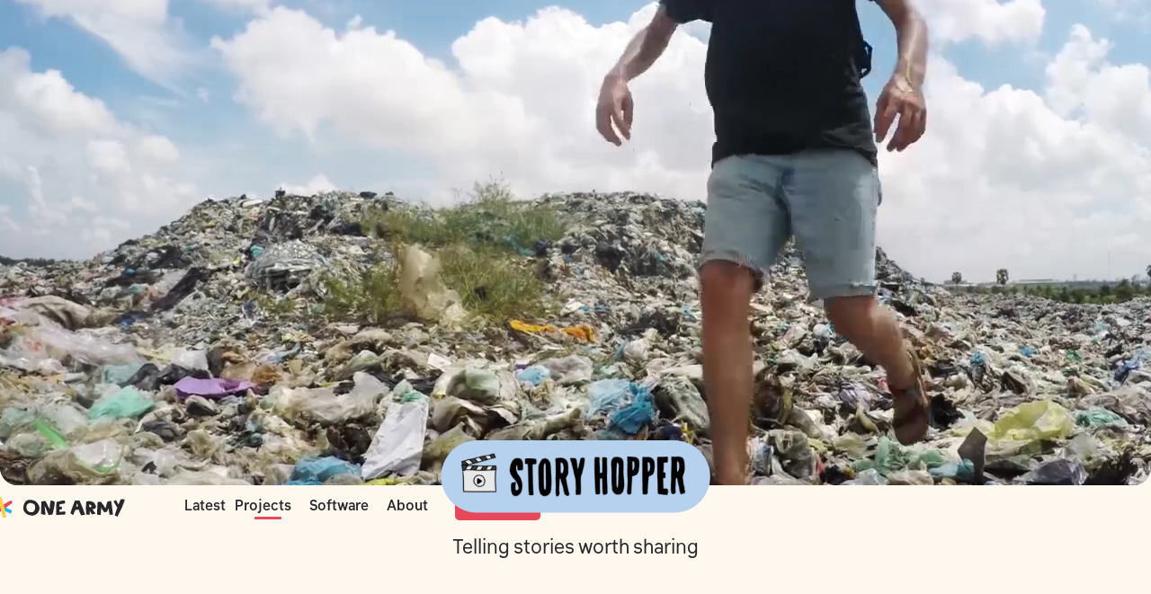

--- FILE ---
content_type: text/html
request_url: https://www.onearmy.earth/project/story-hopper
body_size: 5844
content:
<!DOCTYPE html><!-- Last Published: Wed Dec 24 2025 21:37:24 GMT+0000 (Coordinated Universal Time) --><html data-wf-domain="www.onearmy.earth" data-wf-page="6012e8750a007ab6a49322c1" data-wf-site="5f605ae850ce077a55f5c729" lang="en"><head><meta charset="utf-8"/><title>Story Hopper</title><meta content="Telling stories worth sharing about topics that help us to shape a new way of looking at the world." name="description"/><meta content="Story Hopper" property="og:title"/><meta content="Telling stories worth sharing about topics that help us to shape a new way of looking at the world." property="og:description"/><meta content="https://cdn.prod.website-files.com/5f605ae850ce077a55f5c729/5fc0d6c1e640637d82e16f43_disassembled-chicken.jpg" property="og:image"/><meta content="Story Hopper" property="twitter:title"/><meta content="Telling stories worth sharing about topics that help us to shape a new way of looking at the world." property="twitter:description"/><meta content="https://cdn.prod.website-files.com/5f605ae850ce077a55f5c729/5fc0d6c1e640637d82e16f43_disassembled-chicken.jpg" property="twitter:image"/><meta property="og:type" content="website"/><meta content="summary_large_image" name="twitter:card"/><meta content="width=device-width, initial-scale=1" name="viewport"/><meta content="3QdG9yyA3W7MeSVEzpbnOFFTrEB5ghSRc3dobc4J3XY" name="google-site-verification"/><link href="https://cdn.prod.website-files.com/5f605ae850ce077a55f5c729/css/onearmy.shared.b13b44e3d.min.css" rel="stylesheet" type="text/css"/><script type="text/javascript">!function(o,c){var n=c.documentElement,t=" w-mod-";n.className+=t+"js",("ontouchstart"in o||o.DocumentTouch&&c instanceof DocumentTouch)&&(n.className+=t+"touch")}(window,document);</script><link href="https://cdn.prod.website-files.com/5f605ae850ce077a55f5c729/5f797f05387259fe40a282c3_fav.png" rel="shortcut icon" type="image/x-icon"/><link href="https://cdn.prod.website-files.com/5f605ae850ce077a55f5c729/5f7835aec6adaf60bb07cc53_webclip.jpg" rel="apple-touch-icon"/><link href="https://onearmy.earth//project/story-hopper" rel="canonical"/><script async="" src="https://www.googletagmanager.com/gtag/js?id=UA-136798282-3"></script><script type="text/javascript">window.dataLayer = window.dataLayer || [];function gtag(){dataLayer.push(arguments);}gtag('js', new Date());gtag('config', 'UA-136798282-3', {'anonymize_ip': true});</script><script async="" src="https://www.googletagmanager.com/gtag/js?id=G-R8PCK2HF16"></script><script type="text/javascript">window.dataLayer = window.dataLayer || [];function gtag(){dataLayer.push(arguments);}gtag('set', 'developer_id.dZGVlNj', true);gtag('js', new Date());gtag('config', 'G-R8PCK2HF16');</script><script>(function(w,d,s,l,i){w[l]=w[l]||[];w[l].push({'gtm.start':
new Date().getTime(),event:'gtm.js'});var f=d.getElementsByTagName(s)[0],
j=d.createElement(s),dl=l!='dataLayer'?'&l='+l:'';j.async=true;j.src=
'https://www.googletagmanager.com/gtm.js?id='+i+dl;f.parentNode.insertBefore(j,f);
})(window,document,'script','dataLayer','GTM-W4JH6J4');
</script>


<!-- Google Tag Manager -->
<script>(function(w,d,s,l,i){w[l]=w[l]||[];w[l].push({'gtm.start':
new Date().getTime(),event:'gtm.js'});var f=d.getElementsByTagName(s)[0],
j=d.createElement(s),dl=l!='dataLayer'?'&l='+l:'';j.async=true;j.src=
'https://www.googletagmanager.com/gtm.js?id='+i+dl;f.parentNode.insertBefore(j,f);
})(window,document,'script','dataLayer','GTM-MT38PNMT');</script>
<!-- End Google Tag Manager --><script src="https://cdn.prod.website-files.com/5f605ae850ce077a55f5c729%2F66ba5a08efe71070f98dd10a%2F691a40d1da768e7a92bb4c6e%2Fmt38pnmt-1.1.1.js" type="text/javascript"></script></head><body class="body"><div class="project-landing"><div class="project-landing-main-wrapper sh"><div data-poster-url="https://cdn.prod.website-files.com/5f605ae850ce077a55f5c729/5fbfd87b7ab67d33e26e919f_story-hopper-intro-poster-00001.jpg" data-video-urls="https://cdn.prod.website-files.com/5f605ae850ce077a55f5c729/5fbfd87b7ab67d33e26e919f_story-hopper-intro-transcode.mp4,https://cdn.prod.website-files.com/5f605ae850ce077a55f5c729/5fbfd87b7ab67d33e26e919f_story-hopper-intro-transcode.webm" data-autoplay="true" data-loop="true" data-wf-ignore="true" class="story-hopper-bg-vid w-background-video w-background-video-atom"><video id="0006ebac-7f51-e2db-28de-bceea23e41dc-video" autoplay="" loop="" style="background-image:url(&quot;https://cdn.prod.website-files.com/5f605ae850ce077a55f5c729/5fbfd87b7ab67d33e26e919f_story-hopper-intro-poster-00001.jpg&quot;)" muted="" playsinline="" data-wf-ignore="true" data-object-fit="cover"><source src="https://cdn.prod.website-files.com/5f605ae850ce077a55f5c729/5fbfd87b7ab67d33e26e919f_story-hopper-intro-transcode.mp4" data-wf-ignore="true"/><source src="https://cdn.prod.website-files.com/5f605ae850ce077a55f5c729/5fbfd87b7ab67d33e26e919f_story-hopper-intro-transcode.webm" data-wf-ignore="true"/></video></div></div></div><div data-collapse="medium" data-animation="default" data-duration="400" data-easing="ease" data-easing2="ease" role="banner" class="primary-navigation w-nav"><div class="global-container"><div class="primary-navigation-wrapper"><a href="/" class="primary-navigation-homelink w-inline-block"><img src="https://cdn.prod.website-files.com/5f605ae850ce077a55f5c729/5faffe89edd531813c821534_One%20Army%20Logotype%20DarkGrey.svg" loading="lazy" alt="One Army Logotype in the shape of a colourful star and text made by a kid" class="logotype-navigation"/></a><div class="menu-button-wrapper right"><h6 class="h6 menu">Menu</h6><div class="nav-filter-menu-button w-nav-button"><img src="https://cdn.prod.website-files.com/5f605ae850ce077a55f5c729/5faffd64e878e8f84371d4cc_hamburger%20menu%20icon%20pink.svg" loading="lazy" width="20" height="20" alt="menu icon" class="hamburger-menu"/><img src="https://cdn.prod.website-files.com/5f605ae850ce077a55f5c729/5fb00468674b0b2992760f85_hamburger%20menu%20icon%20dark%20grey.svg" loading="lazy" width="20" height="20" alt="Menu icon" class="hamburger-menu dark"/></div></div><nav role="navigation" class="nav-filter-menu pale-pink w-nav-menu"><a href="/" class="primary-navlinks black">Latest</a><div class="current-underlying"><a href="/project/all" class="primary-navlinks black nopad">Projects</a><div class="div-block-39"></div></div><a href="/community-platform" class="primary-navlinks black">Software</a><a href="/about" class="primary-navlinks black">About</a><a href="/support" class="boost-button w-button">Support</a></nav></div></div></div><div class="proj-land-bottom-centre sh"><img src="https://cdn.prod.website-files.com/5f605ae850ce077a55f5c729/5fba43ae431df96880316544_Story%20Hopper.png" loading="lazy" width="242" alt="Story hopper logotype" class="image-56"/><p class="p-project-description">Telling stories worth sharing</p></div><div class="problem-solution"><div class="global-container"><div class="problem-solution-wrapper"><div class="prob-sol-wrap"><div class="prob-sol-image-wrap"><img src="https://cdn.prod.website-files.com/5f605ae850ce077a55f5c729/5fbfdea4e38b23788f2d56d9_freestocks-_3Q3tsJ01nc-unsplash.jpg" loading="lazy" sizes="(max-width: 479px) 95vw, (max-width: 991px) 43vw, (max-width: 1439px) 41vw, 576px" srcset="https://cdn.prod.website-files.com/5f605ae850ce077a55f5c729/5fbfdea4e38b23788f2d56d9_freestocks-_3Q3tsJ01nc-unsplash-p-1080.jpeg 1080w, https://cdn.prod.website-files.com/5f605ae850ce077a55f5c729/5fbfdea4e38b23788f2d56d9_freestocks-_3Q3tsJ01nc-unsplash-p-1600.jpeg 1600w, https://cdn.prod.website-files.com/5f605ae850ce077a55f5c729/5fbfdea4e38b23788f2d56d9_freestocks-_3Q3tsJ01nc-unsplash-p-2000.jpeg 2000w, https://cdn.prod.website-files.com/5f605ae850ce077a55f5c729/5fbfdea4e38b23788f2d56d9_freestocks-_3Q3tsJ01nc-unsplash-p-2600.jpeg 2600w, https://cdn.prod.website-files.com/5f605ae850ce077a55f5c729/5fbfdea4e38b23788f2d56d9_freestocks-_3Q3tsJ01nc-unsplash-p-3200.jpeg 3200w, https://cdn.prod.website-files.com/5f605ae850ce077a55f5c729/5fbfdea4e38b23788f2d56d9_freestocks-_3Q3tsJ01nc-unsplash.jpg 5185w" alt="woman with lots of shopping bags" class="image-project"/></div><div class="div-block-73"><h2 class="h2">Problem</h2><p class="p-projects">We grow up and live with a very set worldview that doesn&#x27;t include planet earth and other living beings. </p></div></div><img src="https://cdn.prod.website-files.com/5f605ae850ce077a55f5c729/5fb9648fe5e1d85abd72edd3_arrow%20right.svg" loading="lazy" alt="Arrow right" class="image-44"/><div class="prob-sol-wrap"><div class="prob-sol-image-wrap"><img src="https://cdn.prod.website-files.com/5f605ae850ce077a55f5c729/5fc3c8988a88f4fb53c0d9d6_dave-in-front-of-camera.jpg" loading="lazy" sizes="(max-width: 479px) 95vw, (max-width: 991px) 43vw, (max-width: 1439px) 41vw, 576px" srcset="https://cdn.prod.website-files.com/5f605ae850ce077a55f5c729/5fc3c8988a88f4fb53c0d9d6_dave-in-front-of-camera-p-500.jpeg 500w, https://cdn.prod.website-files.com/5f605ae850ce077a55f5c729/5fc3c8988a88f4fb53c0d9d6_dave-in-front-of-camera-p-800.jpeg 800w, https://cdn.prod.website-files.com/5f605ae850ce077a55f5c729/5fc3c8988a88f4fb53c0d9d6_dave-in-front-of-camera.jpg 1000w" alt="man talking in front of a camera" class="image-project"/></div><div class="prob-sol-text-wrapper"><h2 class="h2">What we do</h2><p class="p-projects">We create videos that share useful information or ways how to change our habits and worldview. Shaping a new culture.</p></div></div></div></div></div><div class="in-details"><div class="global-container"><div class="details-wrapper"><h2 class="h2-projects pale-pink how-doesit">Life prototype</h2><p class="p-projects big pale-pink _80 left-align">We tend to think that the problems in the world are solved by faster technology, new inventions or special materials.  But most of today&#x27;s problems afflicting the planet were once solutions. <br/><br/>Sometimes we can also solve problems by educating ourselves, making wiser decisions or changing our habits. Story hopper is a collection of short insightful videos trying to look at things from a different angle. <br/><br/>Sometimes they are exposing a problem like the lithium mines in Chile, trying to become wiser by living with monks in Thailand or cleaning up a beach from plastic in Indonesia. </p><div class="div-block-55"><div class="w-dyn-list"><div role="list" class="collection-list-8 w-dyn-items w-row"><div role="listitem" class="collection-item-5 w-dyn-item w-col w-col-3"><a href="/videos/my-perspective-on-profit" class="link-video-sh w-inline-block"><img loading="lazy" alt="" src="https://cdn.prod.website-files.com/5f85593f825a45ae8e699102/5fd22aba9829b72af7140f58_my-perspective-on-profit.jpg"/><h2 class="h2-small pale-pink sh">A different perspective no profit | One Army</h2></a></div><div role="listitem" class="collection-item-5 w-dyn-item w-col w-col-3"><a href="/videos/31-days-without-chewing" class="link-video-sh w-inline-block"><img loading="lazy" alt="" src="https://cdn.prod.website-files.com/5f85593f825a45ae8e699102/5fd22d7bb01c58a6fd189a68_without-chewing.jpg"/><h2 class="h2-small pale-pink sh">31 days without chewing</h2></a></div><div role="listitem" class="collection-item-5 w-dyn-item w-col w-col-3"><a href="/videos/no-shampoo" class="link-video-sh w-inline-block"><img loading="lazy" alt="" src="https://cdn.prod.website-files.com/5f85593f825a45ae8e699102/5fd22d6a00d268458a5b2a19_no-shampoo.jpg"/><h2 class="h2-small pale-pink sh">No shampoo</h2></a></div><div role="listitem" class="collection-item-5 w-dyn-item w-col w-col-3"><a href="/videos/nice-world" class="link-video-sh w-inline-block"><img loading="lazy" alt="" src="https://cdn.prod.website-files.com/5f85593f825a45ae8e699102/5fd22d26a13c2d1765622420_nice-world.jpg"/><h2 class="h2-small pale-pink sh">Nice world</h2></a></div></div></div></div></div></div></div><div class="solutions"><div class="global-container"><h2 class="h2-projects centre">What we did so far</h2><div class="project-solutions-wrapper"><div class="project-solutions"><div class="project-solution-row-1"><div class="proj-sol-pic-wrap"><img src="https://cdn.prod.website-files.com/5f605ae850ce077a55f5c729/5fc0d6c1e640637d82e16f43_disassembled-chicken.jpg" loading="lazy" sizes="(max-width: 479px) 95vw, (max-width: 767px) 47vw, (max-width: 991px) 28vw, (max-width: 1439px) 27vw, 384px" srcset="https://cdn.prod.website-files.com/5f605ae850ce077a55f5c729/5fc0d6c1e640637d82e16f43_disassembled-chicken-p-500.jpeg 500w, https://cdn.prod.website-files.com/5f605ae850ce077a55f5c729/5fc0d6c1e640637d82e16f43_disassembled-chicken.jpg 1080w" alt="toy dissembled neatly" class="image-project"/></div><div class="proj-sol-pic-wrap _40"><img src="https://cdn.prod.website-files.com/5f605ae850ce077a55f5c729/5fc0d6f1616001e1c4af48b0_plastic-waste-in-the-maldives.jpg" loading="lazy" sizes="(max-width: 767px) 100vw, (max-width: 991px) 38vw, (max-width: 1439px) 36vw, 512px" srcset="https://cdn.prod.website-files.com/5f605ae850ce077a55f5c729/5fc0d6f1616001e1c4af48b0_plastic-waste-in-the-maldives-p-500.jpeg 500w, https://cdn.prod.website-files.com/5f605ae850ce077a55f5c729/5fc0d6f1616001e1c4af48b0_plastic-waste-in-the-maldives-p-800.jpeg 800w, https://cdn.prod.website-files.com/5f605ae850ce077a55f5c729/5fc0d6f1616001e1c4af48b0_plastic-waste-in-the-maldives.jpg 1000w" alt="Plastic waste in the ocean" class="image-project"/></div></div><div class="project-solution-row-2 central"><div class="div-block-47"><h3 class="h3-projects _80">Season 1</h3><p class="p-projects">The first season has a diverse selection of 21 videos. It contains landfills, raising an old industrial chicken, stop using shampoo and wearing a real and fake shoe for a year.</p></div><div class="proj-sol-1-mid"><img src="https://cdn.prod.website-files.com/5f605ae850ce077a55f5c729/5fc0d6f19d2e7a732a269303_plastic-dumping-in-the-maldives.jpg" loading="lazy" sizes="(max-width: 767px) 95vw, (max-width: 991px) 46vw, (max-width: 1439px) 45vw, 640px" srcset="https://cdn.prod.website-files.com/5f605ae850ce077a55f5c729/5fc0d6f19d2e7a732a269303_plastic-dumping-in-the-maldives-p-500.jpeg 500w, https://cdn.prod.website-files.com/5f605ae850ce077a55f5c729/5fc0d6f19d2e7a732a269303_plastic-dumping-in-the-maldives-p-1080.jpeg 1080w, https://cdn.prod.website-files.com/5f605ae850ce077a55f5c729/5fc0d6f19d2e7a732a269303_plastic-dumping-in-the-maldives.jpg 1500w" alt="beach side with mountains of trash" class="image-project"/></div></div><div class="project-solution-row-1 _3"><div class="proj-sol-pic-wrap land"><img src="https://cdn.prod.website-files.com/5f605ae850ce077a55f5c729/5fc0d6f01c2973363decb4f0_too-much-stuff-exhibition.jpg" loading="lazy" sizes="(max-width: 991px) 66vw, (max-width: 1439px) 27vw, 896px" srcset="https://cdn.prod.website-files.com/5f605ae850ce077a55f5c729/5fc0d6f01c2973363decb4f0_too-much-stuff-exhibition-p-500.jpeg 500w, https://cdn.prod.website-files.com/5f605ae850ce077a55f5c729/5fc0d6f01c2973363decb4f0_too-much-stuff-exhibition-p-800.jpeg 800w, https://cdn.prod.website-files.com/5f605ae850ce077a55f5c729/5fc0d6f01c2973363decb4f0_too-much-stuff-exhibition.jpg 1080w" alt="Exhibition setting" class="image-project"/></div></div></div><div class="project-solutions"><div class="project-solution-row-4 sh"><div class="div-block-60 lg-mo prof"><img src="https://cdn.prod.website-files.com/5f605ae850ce077a55f5c729/5fc0d7cfe509f3ecd7ce9ef1_profit-sketch.jpg" loading="lazy" sizes="(max-width: 479px) 85vw, (max-width: 991px) 66vw, (max-width: 1439px) 63vw, 896px" srcset="https://cdn.prod.website-files.com/5f605ae850ce077a55f5c729/5fc0d7cfe509f3ecd7ce9ef1_profit-sketch-p-500.jpeg 500w, https://cdn.prod.website-files.com/5f605ae850ce077a55f5c729/5fc0d7cfe509f3ecd7ce9ef1_profit-sketch-p-800.jpeg 800w, https://cdn.prod.website-files.com/5f605ae850ce077a55f5c729/5fc0d7cfe509f3ecd7ce9ef1_profit-sketch.jpg 1000w" alt="illustration with pens on the floor" class="image-project"/></div></div><div class="project-solution-row-5"><div class="proj-sol-1-mid"><img src="https://cdn.prod.website-files.com/5f605ae850ce077a55f5c729/5fc0d6f10af89072c40d00ab_season-2-resistance.jpg" loading="lazy" sizes="(max-width: 767px) 95vw, (max-width: 991px) 46vw, (max-width: 1439px) 45vw, 640px" srcset="https://cdn.prod.website-files.com/5f605ae850ce077a55f5c729/5fc0d6f10af89072c40d00ab_season-2-resistance-p-500.jpeg 500w, https://cdn.prod.website-files.com/5f605ae850ce077a55f5c729/5fc0d6f10af89072c40d00ab_season-2-resistance-p-800.jpeg 800w, https://cdn.prod.website-files.com/5f605ae850ce077a55f5c729/5fc0d6f10af89072c40d00ab_season-2-resistance.jpg 1000w" alt="woodchip board with Resistance written in red" class="image-project"/></div><div class="div-block-47"><h3 class="h3-projects _80">Season 2</h3><p class="p-projects">After educating a lot in Season 1, we noticed that it was time to take real action. Make small changes in life, change habits, resists against certain systems.</p></div></div></div><div class="project-solutions"><div class="project-solution-row-6 conta"><div class="proj-sol-1-mid pk cont"><div class="div-block-63 cont"><img src="https://cdn.prod.website-files.com/5f605ae850ce077a55f5c729/5fc0d6f0958e8c13c603cf4f_man-working.jpg" loading="lazy" sizes="(max-width: 479px) 85vw, (max-width: 991px) 76vw, (max-width: 1439px) 45vw, 896px" srcset="https://cdn.prod.website-files.com/5f605ae850ce077a55f5c729/5fc0d6f0958e8c13c603cf4f_man-working-p-1080.jpeg 1080w, https://cdn.prod.website-files.com/5f605ae850ce077a55f5c729/5fc0d6f0958e8c13c603cf4f_man-working.jpg 1500w" alt="Man sketching and prototyping " class="image-project cont"/></div></div></div></div></div></div></div><div class="get-involved sh"><div class="global-container"><div class="get-involved-wrapper"><h1 class="h2-projects">Next</h1><p class="p-projects">We would love to create Season 3. We have many more stories and knowledge to share. But Season 3 would be way more complex and will require a bigger production team. <br/><br/>Need to find the resources to make that happen :)</p><div class="project-cta-wrapper"><a href="https://story-hopper.com/" target="_blank" class="button-black sh w-inline-block"><div>Visit Website</div></a><link rel="prefetch" href="https://story-hopper.com/"/><a href="https://www.patreon.com/davehakkens" target="_blank" class="button-black reverse sh-rev w-inline-block"><div>Support Now</div></a><link rel="prerender" href="https://www.patreon.com/davehakkens"/></div></div></div></div><div class="section"><div class="global-container"><div class="footer-wrapper"><div class="footer-section"><h4 class="h4-footer header-footer">About</h4><h4 class="h4-footer">One Army is a global movement of peaceful sapiens dedicating their lives to serve and protect planet earth. </h4><a href="mailto:hello@onearmy.earth" class="link-footer">hello@onearmy.earth</a></div><div class="footer-section"><h4 class="h4-footer header-footer">Projects</h4><a href="/project/precious-plastic" class="link-footer">Precious Plastic</a><a href="/project/phonebloks" class="link-footer">Phonebloks</a><a href="/project/project-kamp" class="link-footer">Project Kamp</a><a href="/project/story-hopper" aria-current="page" class="link-footer w--current">Story Hopper</a><a href="/project/fixing-fashion" class="link-footer">Fixing Fashion</a></div><div class="footer-section"><h4 class="h4-footer header-footer">Army</h4><a href="/support" class="boost-link w-inline-block"><img src="https://cdn.prod.website-files.com/5f605ae850ce077a55f5c729/5fc7c626ede52b1770e51c59_boost.svg" loading="lazy" alt="Fire icon" class="fire-boost"/><div>Support</div></a><a href="https://www.patreon.com/one_army" target="_blank" class="link-footer">1030 on Patreon</a><a href="https://www.youtube.com/channel/UCqA-SppbeUi5ou0isB27mgg" target="_blank" class="link-footer">347K on Youtube</a><a href="https://discord.gg/up3nBbEbxY" target="_blank" class="link-footer">26.136 on Discord</a><a href="/newsletter/subscribe" class="link-footer">2.797 Newsletter</a></div><div class="footer-section hide"><h4 class="h4-footer header-footer">Hot</h4><a href="https://onearmy.earth/news/say-hi-to-one-army" class="link-footer">Say hi to One Army</a><a href="https://onearmy.earth/news/version-4-release-a-big-bang-for-plastic-recycling" class="link-footer">Precious Plastic Version 4</a><a href="https://onearmy.earth/news/precious-plastic-impact" class="link-footer">Precious Plastic Impact</a><a href="https://onearmy.earth/news/we-bought-a-piece-of-land" class="link-footer">We bought a piece of land</a></div></div><div class="one-army-footer-logo-wrapper"><img src="https://cdn.prod.website-files.com/5f605ae850ce077a55f5c729/5f85352c4cc5daba35c2442c_OA%20Logo%20Final.svg" loading="lazy" alt="One Army Logo in the shape of a colourful star made by a kid" class="one-army-logo-footer"/></div></div><div class="w-embed w-iframe"><!-- Google Tag Manager (noscript) -->
<noscript><iframe src="https://www.googletagmanager.com/ns.html?id=GTM-MT38PNMT"
height="0" width="0" style="display:none;visibility:hidden"></iframe></noscript>
<!-- End Google Tag Manager (noscript) --></div></div><script src="https://d3e54v103j8qbb.cloudfront.net/js/jquery-3.5.1.min.dc5e7f18c8.js?site=5f605ae850ce077a55f5c729" type="text/javascript" integrity="sha256-9/aliU8dGd2tb6OSsuzixeV4y/faTqgFtohetphbbj0=" crossorigin="anonymous"></script><script src="https://cdn.prod.website-files.com/5f605ae850ce077a55f5c729/js/onearmy.schunk.36b8fb49256177c8.js" type="text/javascript"></script><script src="https://cdn.prod.website-files.com/5f605ae850ce077a55f5c729/js/onearmy.schunk.26d4ff3bcdee923b.js" type="text/javascript"></script><script src="https://cdn.prod.website-files.com/5f605ae850ce077a55f5c729/js/onearmy.78ce196d.c630014d0bd49ccf.js" type="text/javascript"></script></body></html>

--- FILE ---
content_type: text/css
request_url: https://cdn.prod.website-files.com/5f605ae850ce077a55f5c729/css/onearmy.shared.b13b44e3d.min.css
body_size: 36856
content:
html{-webkit-text-size-adjust:100%;-ms-text-size-adjust:100%;font-family:sans-serif}body{margin:0}article,aside,details,figcaption,figure,footer,header,hgroup,main,menu,nav,section,summary{display:block}audio,canvas,progress,video{vertical-align:baseline;display:inline-block}audio:not([controls]){height:0;display:none}[hidden],template{display:none}a{background-color:#0000}a:active,a:hover{outline:0}abbr[title]{border-bottom:1px dotted}b,strong{font-weight:700}dfn{font-style:italic}h1{margin:.67em 0;font-size:2em}mark{color:#000;background:#ff0}small{font-size:80%}sub,sup{vertical-align:baseline;font-size:75%;line-height:0;position:relative}sup{top:-.5em}sub{bottom:-.25em}img{border:0}svg:not(:root){overflow:hidden}hr{box-sizing:content-box;height:0}pre{overflow:auto}code,kbd,pre,samp{font-family:monospace;font-size:1em}button,input,optgroup,select,textarea{color:inherit;font:inherit;margin:0}button{overflow:visible}button,select{text-transform:none}button,html input[type=button],input[type=reset]{-webkit-appearance:button;cursor:pointer}button[disabled],html input[disabled]{cursor:default}button::-moz-focus-inner,input::-moz-focus-inner{border:0;padding:0}input{line-height:normal}input[type=checkbox],input[type=radio]{box-sizing:border-box;padding:0}input[type=number]::-webkit-inner-spin-button,input[type=number]::-webkit-outer-spin-button{height:auto}input[type=search]{-webkit-appearance:none}input[type=search]::-webkit-search-cancel-button,input[type=search]::-webkit-search-decoration{-webkit-appearance:none}legend{border:0;padding:0}textarea{overflow:auto}optgroup{font-weight:700}table{border-collapse:collapse;border-spacing:0}td,th{padding:0}@font-face{font-family:webflow-icons;src:url([data-uri])format("truetype");font-weight:400;font-style:normal}[class^=w-icon-],[class*=\ w-icon-]{speak:none;font-variant:normal;text-transform:none;-webkit-font-smoothing:antialiased;-moz-osx-font-smoothing:grayscale;font-style:normal;font-weight:400;line-height:1;font-family:webflow-icons!important}.w-icon-slider-right:before{content:""}.w-icon-slider-left:before{content:""}.w-icon-nav-menu:before{content:""}.w-icon-arrow-down:before,.w-icon-dropdown-toggle:before{content:""}.w-icon-file-upload-remove:before{content:""}.w-icon-file-upload-icon:before{content:""}*{box-sizing:border-box}html{height:100%}body{color:#333;background-color:#fff;min-height:100%;margin:0;font-family:Arial,sans-serif;font-size:14px;line-height:20px}img{vertical-align:middle;max-width:100%;display:inline-block}html.w-mod-touch *{background-attachment:scroll!important}.w-block{display:block}.w-inline-block{max-width:100%;display:inline-block}.w-clearfix:before,.w-clearfix:after{content:" ";grid-area:1/1/2/2;display:table}.w-clearfix:after{clear:both}.w-hidden{display:none}.w-button{color:#fff;line-height:inherit;cursor:pointer;background-color:#3898ec;border:0;border-radius:0;padding:9px 15px;text-decoration:none;display:inline-block}input.w-button{-webkit-appearance:button}html[data-w-dynpage] [data-w-cloak]{color:#0000!important}.w-code-block{margin:unset}pre.w-code-block code{all:inherit}.w-optimization{display:contents}.w-webflow-badge,.w-webflow-badge>img{box-sizing:unset;width:unset;height:unset;max-height:unset;max-width:unset;min-height:unset;min-width:unset;margin:unset;padding:unset;float:unset;clear:unset;border:unset;border-radius:unset;background:unset;background-image:unset;background-position:unset;background-size:unset;background-repeat:unset;background-origin:unset;background-clip:unset;background-attachment:unset;background-color:unset;box-shadow:unset;transform:unset;direction:unset;font-family:unset;font-weight:unset;color:unset;font-size:unset;line-height:unset;font-style:unset;font-variant:unset;text-align:unset;letter-spacing:unset;-webkit-text-decoration:unset;text-decoration:unset;text-indent:unset;text-transform:unset;list-style-type:unset;text-shadow:unset;vertical-align:unset;cursor:unset;white-space:unset;word-break:unset;word-spacing:unset;word-wrap:unset;transition:unset}.w-webflow-badge{white-space:nowrap;cursor:pointer;box-shadow:0 0 0 1px #0000001a,0 1px 3px #0000001a;visibility:visible!important;opacity:1!important;z-index:2147483647!important;color:#aaadb0!important;overflow:unset!important;background-color:#fff!important;border-radius:3px!important;width:auto!important;height:auto!important;margin:0!important;padding:6px!important;font-size:12px!important;line-height:14px!important;text-decoration:none!important;display:inline-block!important;position:fixed!important;inset:auto 12px 12px auto!important;transform:none!important}.w-webflow-badge>img{position:unset;visibility:unset!important;opacity:1!important;vertical-align:middle!important;display:inline-block!important}h1,h2,h3,h4,h5,h6{margin-bottom:10px;font-weight:700}h1{margin-top:20px;font-size:38px;line-height:44px}h2{margin-top:20px;font-size:32px;line-height:36px}h3{margin-top:20px;font-size:24px;line-height:30px}h4{margin-top:10px;font-size:18px;line-height:24px}h5{margin-top:10px;font-size:14px;line-height:20px}h6{margin-top:10px;font-size:12px;line-height:18px}p{margin-top:0;margin-bottom:10px}blockquote{border-left:5px solid #e2e2e2;margin:0 0 10px;padding:10px 20px;font-size:18px;line-height:22px}figure{margin:0 0 10px}figcaption{text-align:center;margin-top:5px}ul,ol{margin-top:0;margin-bottom:10px;padding-left:40px}.w-list-unstyled{padding-left:0;list-style:none}.w-embed:before,.w-embed:after{content:" ";grid-area:1/1/2/2;display:table}.w-embed:after{clear:both}.w-video{width:100%;padding:0;position:relative}.w-video iframe,.w-video object,.w-video embed{border:none;width:100%;height:100%;position:absolute;top:0;left:0}fieldset{border:0;margin:0;padding:0}button,[type=button],[type=reset]{cursor:pointer;-webkit-appearance:button;border:0}.w-form{margin:0 0 15px}.w-form-done{text-align:center;background-color:#ddd;padding:20px;display:none}.w-form-fail{background-color:#ffdede;margin-top:10px;padding:10px;display:none}label{margin-bottom:5px;font-weight:700;display:block}.w-input,.w-select{color:#333;vertical-align:middle;background-color:#fff;border:1px solid #ccc;width:100%;height:38px;margin-bottom:10px;padding:8px 12px;font-size:14px;line-height:1.42857;display:block}.w-input::placeholder,.w-select::placeholder{color:#999}.w-input:focus,.w-select:focus{border-color:#3898ec;outline:0}.w-input[disabled],.w-select[disabled],.w-input[readonly],.w-select[readonly],fieldset[disabled] .w-input,fieldset[disabled] .w-select{cursor:not-allowed}.w-input[disabled]:not(.w-input-disabled),.w-select[disabled]:not(.w-input-disabled),.w-input[readonly],.w-select[readonly],fieldset[disabled]:not(.w-input-disabled) .w-input,fieldset[disabled]:not(.w-input-disabled) .w-select{background-color:#eee}textarea.w-input,textarea.w-select{height:auto}.w-select{background-color:#f3f3f3}.w-select[multiple]{height:auto}.w-form-label{cursor:pointer;margin-bottom:0;font-weight:400;display:inline-block}.w-radio{margin-bottom:5px;padding-left:20px;display:block}.w-radio:before,.w-radio:after{content:" ";grid-area:1/1/2/2;display:table}.w-radio:after{clear:both}.w-radio-input{float:left;margin:3px 0 0 -20px;line-height:normal}.w-file-upload{margin-bottom:10px;display:block}.w-file-upload-input{opacity:0;z-index:-100;width:.1px;height:.1px;position:absolute;overflow:hidden}.w-file-upload-default,.w-file-upload-uploading,.w-file-upload-success{color:#333;display:inline-block}.w-file-upload-error{margin-top:10px;display:block}.w-file-upload-default.w-hidden,.w-file-upload-uploading.w-hidden,.w-file-upload-error.w-hidden,.w-file-upload-success.w-hidden{display:none}.w-file-upload-uploading-btn{cursor:pointer;background-color:#fafafa;border:1px solid #ccc;margin:0;padding:8px 12px;font-size:14px;font-weight:400;display:flex}.w-file-upload-file{background-color:#fafafa;border:1px solid #ccc;flex-grow:1;justify-content:space-between;margin:0;padding:8px 9px 8px 11px;display:flex}.w-file-upload-file-name{font-size:14px;font-weight:400;display:block}.w-file-remove-link{cursor:pointer;width:auto;height:auto;margin-top:3px;margin-left:10px;padding:3px;display:block}.w-icon-file-upload-remove{margin:auto;font-size:10px}.w-file-upload-error-msg{color:#ea384c;padding:2px 0;display:inline-block}.w-file-upload-info{padding:0 12px;line-height:38px;display:inline-block}.w-file-upload-label{cursor:pointer;background-color:#fafafa;border:1px solid #ccc;margin:0;padding:8px 12px;font-size:14px;font-weight:400;display:inline-block}.w-icon-file-upload-icon,.w-icon-file-upload-uploading{width:20px;margin-right:8px;display:inline-block}.w-icon-file-upload-uploading{height:20px}.w-container{max-width:940px;margin-left:auto;margin-right:auto}.w-container:before,.w-container:after{content:" ";grid-area:1/1/2/2;display:table}.w-container:after{clear:both}.w-container .w-row{margin-left:-10px;margin-right:-10px}.w-row:before,.w-row:after{content:" ";grid-area:1/1/2/2;display:table}.w-row:after{clear:both}.w-row .w-row{margin-left:0;margin-right:0}.w-col{float:left;width:100%;min-height:1px;padding-left:10px;padding-right:10px;position:relative}.w-col .w-col{padding-left:0;padding-right:0}.w-col-1{width:8.33333%}.w-col-2{width:16.6667%}.w-col-3{width:25%}.w-col-4{width:33.3333%}.w-col-5{width:41.6667%}.w-col-6{width:50%}.w-col-7{width:58.3333%}.w-col-8{width:66.6667%}.w-col-9{width:75%}.w-col-10{width:83.3333%}.w-col-11{width:91.6667%}.w-col-12{width:100%}.w-hidden-main{display:none!important}@media screen and (max-width:991px){.w-container{max-width:728px}.w-hidden-main{display:inherit!important}.w-hidden-medium{display:none!important}.w-col-medium-1{width:8.33333%}.w-col-medium-2{width:16.6667%}.w-col-medium-3{width:25%}.w-col-medium-4{width:33.3333%}.w-col-medium-5{width:41.6667%}.w-col-medium-6{width:50%}.w-col-medium-7{width:58.3333%}.w-col-medium-8{width:66.6667%}.w-col-medium-9{width:75%}.w-col-medium-10{width:83.3333%}.w-col-medium-11{width:91.6667%}.w-col-medium-12{width:100%}.w-col-stack{width:100%;left:auto;right:auto}}@media screen and (max-width:767px){.w-hidden-main,.w-hidden-medium{display:inherit!important}.w-hidden-small{display:none!important}.w-row,.w-container .w-row{margin-left:0;margin-right:0}.w-col{width:100%;left:auto;right:auto}.w-col-small-1{width:8.33333%}.w-col-small-2{width:16.6667%}.w-col-small-3{width:25%}.w-col-small-4{width:33.3333%}.w-col-small-5{width:41.6667%}.w-col-small-6{width:50%}.w-col-small-7{width:58.3333%}.w-col-small-8{width:66.6667%}.w-col-small-9{width:75%}.w-col-small-10{width:83.3333%}.w-col-small-11{width:91.6667%}.w-col-small-12{width:100%}}@media screen and (max-width:479px){.w-container{max-width:none}.w-hidden-main,.w-hidden-medium,.w-hidden-small{display:inherit!important}.w-hidden-tiny{display:none!important}.w-col{width:100%}.w-col-tiny-1{width:8.33333%}.w-col-tiny-2{width:16.6667%}.w-col-tiny-3{width:25%}.w-col-tiny-4{width:33.3333%}.w-col-tiny-5{width:41.6667%}.w-col-tiny-6{width:50%}.w-col-tiny-7{width:58.3333%}.w-col-tiny-8{width:66.6667%}.w-col-tiny-9{width:75%}.w-col-tiny-10{width:83.3333%}.w-col-tiny-11{width:91.6667%}.w-col-tiny-12{width:100%}}.w-widget{position:relative}.w-widget-map{width:100%;height:400px}.w-widget-map label{width:auto;display:inline}.w-widget-map img{max-width:inherit}.w-widget-map .gm-style-iw{text-align:center}.w-widget-map .gm-style-iw>button{display:none!important}.w-widget-twitter{overflow:hidden}.w-widget-twitter-count-shim{vertical-align:top;text-align:center;background:#fff;border:1px solid #758696;border-radius:3px;width:28px;height:20px;display:inline-block;position:relative}.w-widget-twitter-count-shim *{pointer-events:none;-webkit-user-select:none;user-select:none}.w-widget-twitter-count-shim .w-widget-twitter-count-inner{text-align:center;color:#999;font-family:serif;font-size:15px;line-height:12px;position:relative}.w-widget-twitter-count-shim .w-widget-twitter-count-clear{display:block;position:relative}.w-widget-twitter-count-shim.w--large{width:36px;height:28px}.w-widget-twitter-count-shim.w--large .w-widget-twitter-count-inner{font-size:18px;line-height:18px}.w-widget-twitter-count-shim:not(.w--vertical){margin-left:5px;margin-right:8px}.w-widget-twitter-count-shim:not(.w--vertical).w--large{margin-left:6px}.w-widget-twitter-count-shim:not(.w--vertical):before,.w-widget-twitter-count-shim:not(.w--vertical):after{content:" ";pointer-events:none;border:solid #0000;width:0;height:0;position:absolute;top:50%;left:0}.w-widget-twitter-count-shim:not(.w--vertical):before{border-width:4px;border-color:#75869600 #5d6c7b #75869600 #75869600;margin-top:-4px;margin-left:-9px}.w-widget-twitter-count-shim:not(.w--vertical).w--large:before{border-width:5px;margin-top:-5px;margin-left:-10px}.w-widget-twitter-count-shim:not(.w--vertical):after{border-width:4px;border-color:#fff0 #fff #fff0 #fff0;margin-top:-4px;margin-left:-8px}.w-widget-twitter-count-shim:not(.w--vertical).w--large:after{border-width:5px;margin-top:-5px;margin-left:-9px}.w-widget-twitter-count-shim.w--vertical{width:61px;height:33px;margin-bottom:8px}.w-widget-twitter-count-shim.w--vertical:before,.w-widget-twitter-count-shim.w--vertical:after{content:" ";pointer-events:none;border:solid #0000;width:0;height:0;position:absolute;top:100%;left:50%}.w-widget-twitter-count-shim.w--vertical:before{border-width:5px;border-color:#5d6c7b #75869600 #75869600;margin-left:-5px}.w-widget-twitter-count-shim.w--vertical:after{border-width:4px;border-color:#fff #fff0 #fff0;margin-left:-4px}.w-widget-twitter-count-shim.w--vertical .w-widget-twitter-count-inner{font-size:18px;line-height:22px}.w-widget-twitter-count-shim.w--vertical.w--large{width:76px}.w-background-video{color:#fff;height:500px;position:relative;overflow:hidden}.w-background-video>video{object-fit:cover;z-index:-100;background-position:50%;background-size:cover;width:100%;height:100%;margin:auto;position:absolute;inset:-100%}.w-background-video>video::-webkit-media-controls-start-playback-button{-webkit-appearance:none;display:none!important}.w-background-video--control{background-color:#0000;padding:0;position:absolute;bottom:1em;right:1em}.w-background-video--control>[hidden]{display:none!important}.w-slider{text-align:center;clear:both;-webkit-tap-highlight-color:#0000;tap-highlight-color:#0000;background:#ddd;height:300px;position:relative}.w-slider-mask{z-index:1;white-space:nowrap;height:100%;display:block;position:relative;left:0;right:0;overflow:hidden}.w-slide{vertical-align:top;white-space:normal;text-align:left;width:100%;height:100%;display:inline-block;position:relative}.w-slider-nav{z-index:2;text-align:center;-webkit-tap-highlight-color:#0000;tap-highlight-color:#0000;height:40px;margin:auto;padding-top:10px;position:absolute;inset:auto 0 0}.w-slider-nav.w-round>div{border-radius:100%}.w-slider-nav.w-num>div{font-size:inherit;line-height:inherit;width:auto;height:auto;padding:.2em .5em}.w-slider-nav.w-shadow>div{box-shadow:0 0 3px #3336}.w-slider-nav-invert{color:#fff}.w-slider-nav-invert>div{background-color:#2226}.w-slider-nav-invert>div.w-active{background-color:#222}.w-slider-dot{cursor:pointer;background-color:#fff6;width:1em;height:1em;margin:0 3px .5em;transition:background-color .1s,color .1s;display:inline-block;position:relative}.w-slider-dot.w-active{background-color:#fff}.w-slider-dot:focus{outline:none;box-shadow:0 0 0 2px #fff}.w-slider-dot:focus.w-active{box-shadow:none}.w-slider-arrow-left,.w-slider-arrow-right{cursor:pointer;color:#fff;-webkit-tap-highlight-color:#0000;tap-highlight-color:#0000;-webkit-user-select:none;user-select:none;width:80px;margin:auto;font-size:40px;position:absolute;inset:0;overflow:hidden}.w-slider-arrow-left [class^=w-icon-],.w-slider-arrow-right [class^=w-icon-],.w-slider-arrow-left [class*=\ w-icon-],.w-slider-arrow-right [class*=\ w-icon-]{position:absolute}.w-slider-arrow-left:focus,.w-slider-arrow-right:focus{outline:0}.w-slider-arrow-left{z-index:3;right:auto}.w-slider-arrow-right{z-index:4;left:auto}.w-icon-slider-left,.w-icon-slider-right{width:1em;height:1em;margin:auto;inset:0}.w-slider-aria-label{clip:rect(0 0 0 0);border:0;width:1px;height:1px;margin:-1px;padding:0;position:absolute;overflow:hidden}.w-slider-force-show{display:block!important}.w-dropdown{text-align:left;z-index:900;margin-left:auto;margin-right:auto;display:inline-block;position:relative}.w-dropdown-btn,.w-dropdown-toggle,.w-dropdown-link{vertical-align:top;color:#222;text-align:left;white-space:nowrap;margin-left:auto;margin-right:auto;padding:20px;text-decoration:none;position:relative}.w-dropdown-toggle{-webkit-user-select:none;user-select:none;cursor:pointer;padding-right:40px;display:inline-block}.w-dropdown-toggle:focus{outline:0}.w-icon-dropdown-toggle{width:1em;height:1em;margin:auto 20px auto auto;position:absolute;top:0;bottom:0;right:0}.w-dropdown-list{background:#ddd;min-width:100%;display:none;position:absolute}.w-dropdown-list.w--open{display:block}.w-dropdown-link{color:#222;padding:10px 20px;display:block}.w-dropdown-link.w--current{color:#0082f3}.w-dropdown-link:focus{outline:0}@media screen and (max-width:767px){.w-nav-brand{padding-left:10px}}.w-lightbox-backdrop{cursor:auto;letter-spacing:normal;text-indent:0;text-shadow:none;text-transform:none;visibility:visible;white-space:normal;word-break:normal;word-spacing:normal;word-wrap:normal;color:#fff;text-align:center;z-index:2000;opacity:0;-webkit-user-select:none;-moz-user-select:none;-webkit-tap-highlight-color:transparent;background:#000000e6;outline:0;font-family:Helvetica Neue,Helvetica,Ubuntu,Segoe UI,Verdana,sans-serif;font-size:17px;font-style:normal;font-weight:300;line-height:1.2;list-style:disc;position:fixed;inset:0;-webkit-transform:translate(0)}.w-lightbox-backdrop,.w-lightbox-container{-webkit-overflow-scrolling:touch;height:100%;overflow:auto}.w-lightbox-content{height:100vh;position:relative;overflow:hidden}.w-lightbox-view{opacity:0;width:100vw;height:100vh;position:absolute}.w-lightbox-view:before{content:"";height:100vh}.w-lightbox-group,.w-lightbox-group .w-lightbox-view,.w-lightbox-group .w-lightbox-view:before{height:86vh}.w-lightbox-frame,.w-lightbox-view:before{vertical-align:middle;display:inline-block}.w-lightbox-figure{margin:0;position:relative}.w-lightbox-group .w-lightbox-figure{cursor:pointer}.w-lightbox-img{width:auto;max-width:none;height:auto}.w-lightbox-image{float:none;max-width:100vw;max-height:100vh;display:block}.w-lightbox-group .w-lightbox-image{max-height:86vh}.w-lightbox-caption{text-align:left;text-overflow:ellipsis;white-space:nowrap;background:#0006;padding:.5em 1em;position:absolute;bottom:0;left:0;right:0;overflow:hidden}.w-lightbox-embed{width:100%;height:100%;position:absolute;inset:0}.w-lightbox-control{cursor:pointer;background-position:50%;background-repeat:no-repeat;background-size:24px;width:4em;transition:all .3s;position:absolute;top:0}.w-lightbox-left{background-image:url([data-uri]);display:none;bottom:0;left:0}.w-lightbox-right{background-image:url([data-uri]);display:none;bottom:0;right:0}.w-lightbox-close{background-image:url([data-uri]);background-size:18px;height:2.6em;right:0}.w-lightbox-strip{white-space:nowrap;padding:0 1vh;line-height:0;position:absolute;bottom:0;left:0;right:0;overflow:auto hidden}.w-lightbox-item{box-sizing:content-box;cursor:pointer;width:10vh;padding:2vh 1vh;display:inline-block;-webkit-transform:translate(0,0)}.w-lightbox-active{opacity:.3}.w-lightbox-thumbnail{background:#222;height:10vh;position:relative;overflow:hidden}.w-lightbox-thumbnail-image{position:absolute;top:0;left:0}.w-lightbox-thumbnail .w-lightbox-tall{width:100%;top:50%;transform:translateY(-50%)}.w-lightbox-thumbnail .w-lightbox-wide{height:100%;left:50%;transform:translate(-50%)}.w-lightbox-spinner{box-sizing:border-box;border:5px solid #0006;border-radius:50%;width:40px;height:40px;margin-top:-20px;margin-left:-20px;animation:.8s linear infinite spin;position:absolute;top:50%;left:50%}.w-lightbox-spinner:after{content:"";border:3px solid #0000;border-bottom-color:#fff;border-radius:50%;position:absolute;inset:-4px}.w-lightbox-hide{display:none}.w-lightbox-noscroll{overflow:hidden}@media (min-width:768px){.w-lightbox-content{height:96vh;margin-top:2vh}.w-lightbox-view,.w-lightbox-view:before{height:96vh}.w-lightbox-group,.w-lightbox-group .w-lightbox-view,.w-lightbox-group .w-lightbox-view:before{height:84vh}.w-lightbox-image{max-width:96vw;max-height:96vh}.w-lightbox-group .w-lightbox-image{max-width:82.3vw;max-height:84vh}.w-lightbox-left,.w-lightbox-right{opacity:.5;display:block}.w-lightbox-close{opacity:.8}.w-lightbox-control:hover{opacity:1}}.w-lightbox-inactive,.w-lightbox-inactive:hover{opacity:0}.w-richtext:before,.w-richtext:after{content:" ";grid-area:1/1/2/2;display:table}.w-richtext:after{clear:both}.w-richtext[contenteditable=true]:before,.w-richtext[contenteditable=true]:after{white-space:initial}.w-richtext ol,.w-richtext ul{overflow:hidden}.w-richtext .w-richtext-figure-selected.w-richtext-figure-type-video div:after,.w-richtext .w-richtext-figure-selected[data-rt-type=video] div:after,.w-richtext .w-richtext-figure-selected.w-richtext-figure-type-image div,.w-richtext .w-richtext-figure-selected[data-rt-type=image] div{outline:2px solid #2895f7}.w-richtext figure.w-richtext-figure-type-video>div:after,.w-richtext figure[data-rt-type=video]>div:after{content:"";display:none;position:absolute;inset:0}.w-richtext figure{max-width:60%;position:relative}.w-richtext figure>div:before{cursor:default!important}.w-richtext figure img{width:100%}.w-richtext figure figcaption.w-richtext-figcaption-placeholder{opacity:.6}.w-richtext figure div{color:#0000;font-size:0}.w-richtext figure.w-richtext-figure-type-image,.w-richtext figure[data-rt-type=image]{display:table}.w-richtext figure.w-richtext-figure-type-image>div,.w-richtext figure[data-rt-type=image]>div{display:inline-block}.w-richtext figure.w-richtext-figure-type-image>figcaption,.w-richtext figure[data-rt-type=image]>figcaption{caption-side:bottom;display:table-caption}.w-richtext figure.w-richtext-figure-type-video,.w-richtext figure[data-rt-type=video]{width:60%;height:0}.w-richtext figure.w-richtext-figure-type-video iframe,.w-richtext figure[data-rt-type=video] iframe{width:100%;height:100%;position:absolute;top:0;left:0}.w-richtext figure.w-richtext-figure-type-video>div,.w-richtext figure[data-rt-type=video]>div{width:100%}.w-richtext figure.w-richtext-align-center{clear:both;margin-left:auto;margin-right:auto}.w-richtext figure.w-richtext-align-center.w-richtext-figure-type-image>div,.w-richtext figure.w-richtext-align-center[data-rt-type=image]>div{max-width:100%}.w-richtext figure.w-richtext-align-normal{clear:both}.w-richtext figure.w-richtext-align-fullwidth{text-align:center;clear:both;width:100%;max-width:100%;margin-left:auto;margin-right:auto;display:block}.w-richtext figure.w-richtext-align-fullwidth>div{padding-bottom:inherit;display:inline-block}.w-richtext figure.w-richtext-align-fullwidth>figcaption{display:block}.w-richtext figure.w-richtext-align-floatleft{float:left;clear:none;margin-right:15px}.w-richtext figure.w-richtext-align-floatright{float:right;clear:none;margin-left:15px}.w-nav{z-index:1000;background:#ddd;position:relative}.w-nav:before,.w-nav:after{content:" ";grid-area:1/1/2/2;display:table}.w-nav:after{clear:both}.w-nav-brand{float:left;color:#333;text-decoration:none;position:relative}.w-nav-link{vertical-align:top;color:#222;text-align:left;margin-left:auto;margin-right:auto;padding:20px;text-decoration:none;display:inline-block;position:relative}.w-nav-link.w--current{color:#0082f3}.w-nav-menu{float:right;position:relative}[data-nav-menu-open]{text-align:center;background:#c8c8c8;min-width:200px;position:absolute;top:100%;left:0;right:0;overflow:visible;display:block!important}.w--nav-link-open{display:block;position:relative}.w-nav-overlay{width:100%;display:none;position:absolute;top:100%;left:0;right:0;overflow:hidden}.w-nav-overlay [data-nav-menu-open]{top:0}.w-nav[data-animation=over-left] .w-nav-overlay{width:auto}.w-nav[data-animation=over-left] .w-nav-overlay,.w-nav[data-animation=over-left] [data-nav-menu-open]{z-index:1;top:0;right:auto}.w-nav[data-animation=over-right] .w-nav-overlay{width:auto}.w-nav[data-animation=over-right] .w-nav-overlay,.w-nav[data-animation=over-right] [data-nav-menu-open]{z-index:1;top:0;left:auto}.w-nav-button{float:right;cursor:pointer;-webkit-tap-highlight-color:#0000;tap-highlight-color:#0000;-webkit-user-select:none;user-select:none;padding:18px;font-size:24px;display:none;position:relative}.w-nav-button:focus{outline:0}.w-nav-button.w--open{color:#fff;background-color:#c8c8c8}.w-nav[data-collapse=all] .w-nav-menu{display:none}.w-nav[data-collapse=all] .w-nav-button,.w--nav-dropdown-open,.w--nav-dropdown-toggle-open{display:block}.w--nav-dropdown-list-open{position:static}@media screen and (max-width:991px){.w-nav[data-collapse=medium] .w-nav-menu{display:none}.w-nav[data-collapse=medium] .w-nav-button{display:block}}@media screen and (max-width:767px){.w-nav[data-collapse=small] .w-nav-menu{display:none}.w-nav[data-collapse=small] .w-nav-button{display:block}.w-nav-brand{padding-left:10px}}@media screen and (max-width:479px){.w-nav[data-collapse=tiny] .w-nav-menu{display:none}.w-nav[data-collapse=tiny] .w-nav-button{display:block}}.w-tabs{position:relative}.w-tabs:before,.w-tabs:after{content:" ";grid-area:1/1/2/2;display:table}.w-tabs:after{clear:both}.w-tab-menu{position:relative}.w-tab-link{vertical-align:top;text-align:left;cursor:pointer;color:#222;background-color:#ddd;padding:9px 30px;text-decoration:none;display:inline-block;position:relative}.w-tab-link.w--current{background-color:#c8c8c8}.w-tab-link:focus{outline:0}.w-tab-content{display:block;position:relative;overflow:hidden}.w-tab-pane{display:none;position:relative}.w--tab-active{display:block}@media screen and (max-width:479px){.w-tab-link{display:block}}.w-ix-emptyfix:after{content:""}@keyframes spin{0%{transform:rotate(0)}to{transform:rotate(360deg)}}.w-dyn-empty{background-color:#ddd;padding:10px}.w-dyn-hide,.w-dyn-bind-empty,.w-condition-invisible{display:none!important}.wf-layout-layout{display:grid}@font-face{font-family:Varelaroundprecious;src:url(https://cdn.prod.website-files.com/5f605ae850ce077a55f5c729/5fb3e597179f73781aff6dbc_VarelaRoundPrecious-Bold.ttf)format("truetype");font-weight:700;font-style:normal;font-display:swap}@font-face{font-family:Preciousplasticfont;src:url(https://cdn.prod.website-files.com/5f605ae850ce077a55f5c729/5fb3e616cfc4ef881e40b17a_PreciousPlasticFont-Bold.ttf)format("truetype");font-weight:700;font-style:normal;font-display:swap}@font-face{font-family:Opensauceone;src:url(https://cdn.prod.website-files.com/5f605ae850ce077a55f5c729/60531e03de457451bebb1277_OpenSauceOne-Medium.ttf)format("truetype");font-weight:500;font-style:normal;font-display:swap}@font-face{font-family:Opensauceone;src:url(https://cdn.prod.website-files.com/5f605ae850ce077a55f5c729/60531e7313bfd21c1272e449_OpenSauceOne-Regular.ttf)format("truetype");font-weight:400;font-style:normal;font-display:swap}@font-face{font-family:Klima;src:url(https://cdn.prod.website-files.com/5f605ae850ce077a55f5c729/5f605b0e4c3571105ae0d307_klima-bold.otf)format("opentype");font-weight:700;font-style:normal;font-display:swap}@font-face{font-family:Klima;src:url(https://cdn.prod.website-files.com/5f605ae850ce077a55f5c729/5f605b0eee34b6e415b1b924_klima-light.otf)format("opentype");font-weight:300;font-style:normal;font-display:swap}@font-face{font-family:Klima;src:url(https://cdn.prod.website-files.com/5f605ae850ce077a55f5c729/5f605b0eed5233ef3cb24eca_klima-medium.otf)format("opentype"),url(https://cdn.prod.website-files.com/5f605ae850ce077a55f5c729/5fb93e55ec0945e97b8cd41c_Klima-Medium.otf)format("opentype");font-weight:500;font-style:normal;font-display:swap}@font-face{font-family:Klima;src:url(https://cdn.prod.website-files.com/5f605ae850ce077a55f5c729/5f605b0e3d7e6e5e4dd632cb_klima-bold-italic.otf)format("opentype");font-weight:700;font-style:italic;font-display:swap}@font-face{font-family:Klima;src:url(https://cdn.prod.website-files.com/5f605ae850ce077a55f5c729/5f605b0e00510d2fe3da1610_klima-heavy-italic.otf)format("opentype");font-weight:900;font-style:italic;font-display:swap}@font-face{font-family:Klima;src:url(https://cdn.prod.website-files.com/5f605ae850ce077a55f5c729/5f605b0ed533153e175f41df_klima-regular-italic.otf)format("opentype");font-weight:400;font-style:italic;font-display:swap}@font-face{font-family:Klima;src:url(https://cdn.prod.website-files.com/5f605ae850ce077a55f5c729/5f605b0e3d9d92712c70de8d_klima-regular.otf)format("opentype");font-weight:400;font-style:normal;font-display:swap}@font-face{font-family:Klima;src:url(https://cdn.prod.website-files.com/5f605ae850ce077a55f5c729/5f605b0f637ab600be9273f1_klima-ultralight-italic.otf)format("opentype");font-weight:200;font-style:italic;font-display:swap}@font-face{font-family:Klima;src:url(https://cdn.prod.website-files.com/5f605ae850ce077a55f5c729/5f605b0f4c3571264de0d309_klima-heavy.otf)format("opentype");font-weight:900;font-style:normal;font-display:swap}@font-face{font-family:Klima ultra;src:url(https://cdn.prod.website-files.com/5f605ae850ce077a55f5c729/5f605b10836a5104711797bd_klima-ultra.otf)format("opentype");font-weight:400;font-style:normal;font-display:swap}@font-face{font-family:Klima ultra;src:url(https://cdn.prod.website-files.com/5f605ae850ce077a55f5c729/5f605b0fe40566b09d2dafa2_klima-ultra-italic.otf)format("opentype");font-weight:400;font-style:italic;font-display:swap}@font-face{font-family:Klima;src:url(https://cdn.prod.website-files.com/5f605ae850ce077a55f5c729/5f605b0f637ab6f0c29273f2_klima-ultralight.otf)format("opentype");font-weight:200;font-style:normal;font-display:swap}@font-face{font-family:Klima;src:url(https://cdn.prod.website-files.com/5f605ae850ce077a55f5c729/5f605b0fa853bec5301c5d6f_klima-light-italic.otf)format("opentype");font-weight:300;font-style:italic;font-display:swap}:root{--primitives--bg-colour:#fff8ef;--primitives--indian-red:#e9475a;--primitives--black-paragraph:#27272c;--radius--round:0px;--primitives--accent:#ffedd6;--primitives--deep-sky-blue:#20b7eb;--primitives--yellow-pp:#fee77b;--primitives--green-pk:#8ab580;--primitives--blue-sh:#b5d1ed;--primitives--red:#f82f02;--_theme---background:var(--basics--light);--_device---site--vertical-small:var(--size--1);--_device---site--margin:var(--size--5);--_device---site--gutter-big:var(--size--2);--section-space--main\<deleted\|variable-00eefe99-5d6a-c9f2-8361-1ec48ad11139\>:112px;--site--margin\<deleted\|variable-4cb144ad-e5c6-57b9-0a7a-a3eac41467d5\>:3rem;--_device---site--gutter-small:var(--size--1);--theme--background\<deleted\|variable-3a3be97e-f9be-8012-6134-98bc41e8c16f\>:#fff;--column-width--5:551px;--space--6\<deleted\|variable-b4788aee-10de-6c20-a7ec-5d8b7cb6613f\>:40px;--font--primary-family:Klima,sans-serif;--theme--text\<deleted\|variable-9810ac8c-f5ea-d056-c0ec-3e8347918d6b\>:#353233;--size--5\<deleted\|variable-13c0492a-bd2e-03e4-1808-f88f3d1d6c29\>:80px;--button--primary--border\<deleted\|variable-9bd2f917-07d0-8181-3594-9d785c58c487\>:#e9475a;--button--primary--background\<deleted\|variable-04648547-0f6f-24f8-fbcb-33876957b2ad\>:#e9475a;--button--primary--background-hover\<deleted\|variable-58108d25-d0fa-f3bc-74de-2ce19a491662\>:#353233;--button--secondary--border\<deleted\|variable-c20fe615-ca44-1fff-9f21-1b09b0de778b\>:#3532331a;--button--secondary--background\<deleted\|variable-cdfe5209-80ff-ef19-1494-7f208cbd0c1b\>:#fff0;--button--secondary--border-hover\<deleted\|variable-5dee34f6-5e1e-9c74-f83f-b3b398956a89\>:#353233;--button--secondary--background-hover\<deleted\|variable-0a32a884-5c81-e60b-b75f-4275c36fbbf7\>:#353233;--size--1\<deleted\|variable-3df46661-86f6-b671-35d6-87ed90fe03cc\>:16px;--size--1-5\<deleted\|variable-47426c16-e713-76e9-bb00-12463a98bf99\>:24px;--radius--small:8px;--button--secondary--text\<deleted\|variable-78a6a089-65a8-ea8a-1144-faa50763cf8f\>:#353233;--space--3\<deleted\|variable-ee0a8f21-9ef7-2cfd-bf85-118570cd4dd9\>:16px;--_device---border-radius--1:8px;--button--secondary--text-hover\<deleted\|variable-c847cac8-3195-cad2-f663-efe85421a68e\>:#fff;--column-width--7:777px;--basics--transparent:#fff0;--border-width--main:2px;--_theme---button-primary--border:var(--basics--onearmy-ui);--_theme---button-primary--background:var(--basics--onearmy-ui);--_theme---button-primary--text:var(--basics--brand-text);--_theme---button-secondary--border:var(--_theme---border);--_theme---button-secondary--background:var(--basics--transparent);--_theme---button-secondary--text:var(--_theme---text);--_theme---button-primary--background-hover:var(--basics--onearmy-ui-opacity);--_theme---button-primary--text-hover:var(--_theme---text);--_theme---button-secondary--border-hover:var(--_theme---text);--primitives--ghost-white:#e8e9f0;--_device---site--vertical-big:var(--size--4);--_theme---text:var(--basics--dark);--_device---text-styles--h3:2rem;--_device---text-styles--h2:1rem;--basics--onearmy-ui:var(--primitives--indian-red);--_device---text-styles--p_1:1rem;--_device---levitate--spacing:var(--_device---site--gutter-small);--_device---border-radius--2:16px;--_device---site--xs_gutter:var(--size--0-5);--size--1-5:1.5rem;--size--2:2rem;--_theme---levitate--shadow-border:var(--basics--dark-faded);--_theme---levitate--color:var(--_theme---text);--basics--btand-text:var(--basics--light);--basics--dark:var(--primitives--black-paragraph);--basics--light:var(--primitives--bg-colour);--basics--light-faded:#ffffff1a;--basics--brand-text:var(--primitives--ghost-white);--basics--dark-faded:var(--primitives--dark-gray);--basics--onearmy-ui-opacity:#e9475a33;--primitives--gold:#fece4e;--primitives--dark-gray:#3d3c40;--_theme---border:var(--basics--dark-faded);--_alignment---flex:var(--align--flex-start);--_alignment---text:var(--align--text-left);--_theme---levitate--bg-color:var(--basics--dark-faded);--align--flex-start:0px;--align--flex-center:0px;--align--flex-end:0px;--align--text-left:0px;--align--text-center:0px;--align--text-right:0px;--_device---text-styles--h4:1.5px;--size--0-75:.75rem;--size--7-5:7.5rem;--size--0-375:.375rem;--size--2-5:2.5rem;--size--0-25:.25rem;--size--1-25:1.25rem;--size--5:5rem;--size--3-5:3.5rem;--size--3:3rem;--size--1:1rem;--size--4:4rem;--size--0:0px;--size--4-5:4.5rem;--size--0-5:.5rem;--size--0-125:.125rem;--space--5:32px;--space--3:16px;--space--2:12px;--space--0:0px;--space--7:48px;--space--6:40px;--space--8:64px;--space--4:16px;--space--1:8px;--textsize--h2:0px}.w-pagination-wrapper{flex-wrap:wrap;justify-content:center;display:flex}.w-pagination-previous{color:#333;background-color:#fafafa;border:1px solid #ccc;border-radius:2px;margin-left:10px;margin-right:10px;padding:9px 20px;font-size:14px;display:block}.w-pagination-previous-icon{margin-right:4px}.w-pagination-next{color:#333;background-color:#fafafa;border:1px solid #ccc;border-radius:2px;margin-left:10px;margin-right:10px;padding:9px 20px;font-size:14px;display:block}.w-pagination-next-icon{margin-left:4px}.w-layout-blockcontainer{max-width:940px;margin-left:auto;margin-right:auto;display:block}.w-layout-vflex{flex-direction:column;align-items:flex-start;display:flex}@media screen and (max-width:991px){.w-layout-blockcontainer{max-width:728px}}@media screen and (max-width:767px){.w-layout-blockcontainer{max-width:none}}body{color:#333;font-family:Arial,Helvetica Neue,Helvetica,sans-serif;font-size:14px;line-height:20px}h1{margin-top:20px;margin-bottom:10px;font-size:42px;font-weight:700;line-height:44px}h2{margin-top:20px;margin-bottom:10px;font-size:32px;font-weight:700;line-height:36px}h3{margin-top:20px;margin-bottom:10px;font-size:24px;font-weight:700;line-height:30px}h4{margin-top:10px;margin-bottom:10px;font-size:18px;font-weight:700;line-height:24px}p{margin-bottom:10px}a{color:var(--primitives--bg-colour);cursor:pointer;text-decoration:none}a:hover{color:var(--primitives--indian-red)}li{color:var(--primitives--black-paragraph);font-weight:500;line-height:32px}img{aspect-ratio:auto;border-radius:var(--radius--round);object-fit:cover;width:auto;min-width:auto;max-width:100%;display:inline-block}em{color:var(--primitives--black-paragraph);text-transform:capitalize;font-family:Klima,sans-serif;font-style:italic}figure{border-radius:100px;width:100%;margin:40px 0}figcaption{color:var(--primitives--black-paragraph);text-align:center;margin-top:5px;font-family:Klima,sans-serif;font-size:12px;font-style:italic;line-height:18px}.splash-launch{background-color:#0000;flex-direction:column;justify-content:space-between;align-items:center;width:100vw;height:auto;min-height:100vh;margin:0 auto;display:none}.splash-launch.successful{background-color:#0000;justify-content:flex-start;width:100vw}.content-wrapper-launch{background-color:#0000;flex-direction:column;justify-content:center;align-items:center;width:70%;max-width:none;height:auto;margin-left:auto;margin-right:auto;padding-left:0%;padding-right:0%;display:flex}.h1-launch{color:#000;text-align:left;width:auto;max-width:none;margin-bottom:40px;font-family:Klima,sans-serif;font-size:42px;font-weight:500;line-height:55px}.h1-launch.confirmation{text-align:center;width:800px;margin-top:100px}.h1-launch.confirmation.white{color:#fff}.html-embed-newsletter{width:100%}.logo-splash{width:300px;margin-top:50px;margin-bottom:50px}.html-embed-2{background-color:var(--primitives--bg-colour);height:auto}.inline-launch{color:#e9475a;cursor:pointer;text-decoration:none}.inline-launch:hover{color:#e9475a;text-decoration:underline}.unsubscribe-wrapper{flex-direction:column;align-items:flex-start;margin-top:60px;margin-left:-50px;display:flex}.link-logo-launch{justify-content:center;align-items:center;display:flex}.link-logo-launch.w--current{justify-content:flex-start;margin-left:15%;margin-right:auto}.link-logo-launch.center{margin-left:auto;margin-right:auto}.global-container{flex-direction:row;justify-content:flex-start;align-items:flex-start;width:90%;max-width:1000px;margin-left:auto;margin-right:auto;display:block}.global-container.hidden{display:none}.h1{color:#27272c;margin-top:0;margin-bottom:20px;font-family:Klima,sans-serif;font-size:32px;font-weight:500;line-height:40px}.h1.pale-pink{color:var(--primitives--bg-colour)}.h1.pale-pink.caps{justify-content:center;align-items:center;font-size:24px;display:flex}.h1.pale-pink.welcome-message{white-space:nowrap;width:auto;margin-bottom:20px;font-size:36px;line-height:40px}.h1.caps{text-transform:capitalize;margin-bottom:0;font-size:24px;font-weight:500;line-height:30px}.h1.projects{text-align:center;margin-bottom:10px;font-size:60px;line-height:64px}.h1.newws{margin-left:50px}.h1.newws.extra{margin-top:140px}.h1.boost{margin-bottom:0}.landing-section-header{z-index:8;background-color:var(--primitives--bg-colour);justify-content:space-between;align-items:center;margin-top:-1px;margin-bottom:20px;padding:5px 50px;display:flex;position:sticky;top:49px}.landing-section-header.black{border-bottom:1px solid var(--primitives--black-paragraph);background-color:var(--primitives--black-paragraph);-webkit-text-fill-color:inherit;background-clip:border-box;align-items:flex-end;padding-top:5px;padding-bottom:5px;position:sticky;top:50px}.access-all-link{color:var(--primitives--black-paragraph);text-transform:capitalize;cursor:pointer;border:2px solid #000;border-radius:5px;justify-content:center;align-items:center;margin-top:0;padding:12px 15px;font-family:Klima,sans-serif;font-size:14px;font-weight:500;line-height:10px;text-decoration:none;display:flex}.access-all-link:hover{border-bottom:2px solid var(--primitives--black-paragraph);background-color:var(--primitives--accent);color:var(--primitives--black-paragraph);text-decoration:none}.access-all-link.pink{border-color:var(--primitives--bg-colour);color:var(--primitives--bg-colour)}.access-all-link.pink:hover{border-bottom-color:var(--primitives--bg-colour);color:var(--primitives--bg-colour)}.access-all-link.pink.black{background-color:var(--primitives--black-paragraph)}.access-all-link.pink.black:hover{background-color:#000}.h2{color:var(--primitives--black-paragraph);text-transform:none;margin-top:5px;margin-bottom:0;font-family:Klima,sans-serif;font-size:24px;font-weight:500;line-height:36px}.h2.small{color:var(--primitives--black-paragraph);text-transform:capitalize;white-space:normal;margin-top:5px;font-size:18px;line-height:24px}.h2.big{text-transform:capitalize;margin-bottom:10px;font-size:50px;line-height:65px}.h2.big.post{text-transform:none;margin-bottom:0;font-family:Klima,sans-serif;font-size:45px;font-weight:500;line-height:53px}.h2.big.post.pale-pink{margin-top:20px}.h2.top-pd{margin-top:10px}.h2.small-mobile{font-size:20px;line-height:29px}.h2.pale-pink{color:var(--primitives--bg-colour);text-transform:none;margin-top:5px;font-size:22px;line-height:36px}.h2.varela{letter-spacing:.8px;text-transform:uppercase;font-family:Preciousplasticfont,sans-serif;font-size:50px;line-height:50px}.h2.moment{color:var(--primitives--bg-colour);text-align:center;line-height:28px}.h2.newsle{color:var(--primitives--accent);margin-top:0;margin-right:20px;font-size:18px}.h5-meta{opacity:.6;color:#000;letter-spacing:.5px;text-transform:uppercase;margin-top:0;margin-bottom:0;margin-right:0;font-family:Klima,sans-serif;font-size:12px;font-weight:400;display:inline-block}.h5-meta.no-padding{text-transform:uppercase;margin-top:0;margin-bottom:5px;margin-right:0;font-size:12px;font-weight:400;line-height:13px}.h5-meta.lenght{text-transform:uppercase}.h5-meta.pale-pink{opacity:1;color:var(--primitives--bg-colour)}.h5-meta.min{text-transform:uppercase;margin-left:2px}.h5-meta.time{margin-left:5px}.videos{height:auto;min-height:auto;margin-top:0;margin-bottom:0;padding-top:60px;padding-bottom:100px;display:none}.landing-video-wrapper{align-items:center;width:101%;display:flex}.link-landing-video{flex-direction:column;width:100%;height:auto;text-decoration:none;display:flex}.link-landing-video:hover{color:#000;text-decoration:underline}.collection-item-video-landing{order:-1;align-self:auto;width:19%;height:auto;margin-left:0;margin-right:1%;padding-left:0;padding-right:0%}.collection-list-video-landing{justify-content:flex-start;align-items:stretch;width:100%;margin-left:0;margin-right:0;padding-bottom:20px;display:flex;overflow:auto}.highlights{background-color:var(--primitives--black-paragraph);border-radius:0;min-height:auto;margin-top:0;margin-bottom:0;padding-top:60px;padding-bottom:100px;display:none}.collection-item-highlight-landing{width:48%;margin-bottom:40px;margin-right:2%}.collection-item-highlight-landing:hover{color:var(--primitives--bg-colour);text-decoration:underline}.collection-list-highlight-landing{flex-wrap:wrap;justify-content:space-between;width:102%;display:flex}.link-highlight-landing{text-decoration:none}.link-highlight-landing:hover{color:var(--primitives--bg-colour);text-decoration:underline}.moments{color:var(--primitives--deep-sky-blue);min-height:auto;margin-top:0;margin-bottom:0;padding-top:60px;padding-bottom:100px;display:none}.image-life-landing{object-fit:cover;border:1px #000;width:100%;height:100%;position:relative}.image-life-landing:hover{border:1px #000}.collection-item-moments{width:19%;height:auto;margin-bottom:10px;margin-right:1%;padding-left:0;padding-right:0}.collection-list-moments{flex-wrap:wrap;place-content:stretch flex-start;align-items:stretch;width:101%;display:flex}.monthly-news{background-color:var(--primitives--bg-colour);min-height:auto;margin-top:0;margin-bottom:0;padding-top:60px;padding-bottom:100px;display:none}.monthly-news-landing-wrapper{border-radius:10px;width:65%;overflow:hidden}.collection-item-monthly-news-landing{align-items:flex-start;display:flex}.monthly-news-text-wrapper-landing{width:35%;margin-left:20px}.link-moment{border:3px #0000;border-radius:10px;align-items:flex-end;height:100%;display:flex;position:relative}.link-moment:hover{border:2px none var(--primitives--black-paragraph)}.h4-footer{color:var(--primitives--black-paragraph);letter-spacing:1.1px;margin-top:0;font-family:Klima,sans-serif;font-size:16px;font-weight:400;line-height:24px}.h4-footer.header-footer{margin-bottom:20px;font-size:20px;font-weight:500}.inline{color:var(--primitives--black-paragraph);cursor:pointer}.inline:hover{color:#e9475a;text-align:left}.inline.red{color:var(--primitives--indian-red)}.inline.red:hover{color:var(--primitives--black-paragraph)}.footer{background-image:url(https://cdn.prod.website-files.com/5f605ae850ce077a55f5c729/5f8b232243addf1b639a2655_footer-orange.png);background-position:50% 100%;background-repeat:no-repeat;background-size:cover;height:100vh}.footer.black{border-top:1px solid var(--primitives--accent);background-color:var(--primitives--bg-colour);opacity:1;-webkit-text-fill-color:inherit;background-image:none;background-size:auto;background-clip:border-box;flex-direction:column;justify-content:flex-end;width:100%;margin-left:auto;margin-right:auto;padding:100px 10% 40px;display:flex}.rta{color:var(--primitives--black-paragraph);width:100%;margin-top:10px;font-family:Klima,sans-serif;font-size:16px;font-weight:400;line-height:34px}.rta p{color:var(--primitives--black-paragraph);letter-spacing:.5px;font-family:Klima,sans-serif;font-size:18px;line-height:32px}.rta h2{font-size:38px;line-height:46px}.rta h4{margin-top:20px;margin-bottom:0}.rta li{color:var(--primitives--black-paragraph);margin-top:10px;font-size:20px;font-weight:400}.rta a{color:var(--primitives--indian-red)}.rta a:hover{color:var(--primitives--black-paragraph)}.rta h3{margin-top:40px;font-size:24px;font-weight:700}.rta em{text-transform:none}.video-poster-landing{width:500px;margin-bottom:10px}.image-highlight-landing{object-fit:cover;width:100%;height:100%;margin-bottom:10px}.monthly-news-video-landing{object-fit:cover;border-radius:10px;height:100%;position:relative}.breadcrumb-wrapper{justify-content:space-between;align-items:center;width:100%;margin-left:0%;display:flex}.arrow-posts{margin:0 0 -3px 3px;position:relative;transform:rotate(-90deg)}.link-breadcrumb{color:var(--primitives--black-paragraph);white-space:nowrap;align-items:center;padding:0 5px 0 0;font-family:Klima,sans-serif;font-weight:500;text-decoration:none;display:flex}.link-breadcrumb.no-hover{padding-top:0;padding-bottom:0}.link-breadcrumb.no-hover:hover{color:var(--primitives--black-paragraph)}.link-breadcrumb.no-hover.palepink,.link-breadcrumb.pale-pink{color:var(--primitives--bg-colour)}.h6{color:var(--primitives--black-paragraph);font-family:Klima,sans-serif;font-size:14px;font-weight:500;line-height:20px;text-decoration:underline}.h6.title-post{font-weight:400;text-decoration:none}.h6.title-post.palepink{color:var(--primitives--bg-colour)}.h6.red{color:var(--primitives--indian-red);margin-right:5px;text-decoration:none}.h6.menu{font-size:16px;text-decoration:none}.h6.menu.pale-pink{color:var(--primitives--bg-colour);display:none}.h6.moment{color:var(--primitives--black-paragraph);margin-right:3px;line-height:15px;text-decoration:none}.news-post-hero{z-index:3000;border:1px none var(--primitives--bg-colour);background-color:var(--primitives--black-paragraph);border-radius:0 0 20px 20px;flex-direction:column;justify-content:space-between;align-items:flex-start;width:100%;height:auto;margin:0 auto;padding-bottom:20px;padding-left:0%;padding-right:0;display:flex;position:relative}.post-hero-image{width:100%;max-width:900px;height:auto;margin-left:0%}.post-text{justify-content:space-between;align-items:flex-start;width:100%;max-width:1920px;min-height:auto;margin:40px auto;padding-left:0%;padding-right:0%;display:flex}.conversation-wrapper{flex-direction:column;align-items:flex-start;width:auto;margin-top:0;margin-bottom:20px;display:flex;position:relative;inset:0% 0% auto 0}.suggestion{flex-direction:column;justify-content:center;align-items:center;width:100%;max-width:1920px;height:auto;min-height:auto;padding-top:220px;padding-bottom:220px;display:flex}.rta-suggestion p{color:var(--primitives--black-paragraph);letter-spacing:.5px;font-family:Klima,sans-serif;font-size:52px;font-weight:500;line-height:65px}.rta-suggestion a{color:var(--primitives--black-paragraph)}.rta-suggestion a:hover{color:var(--primitives--indian-red)}.image-author{border-radius:5px;width:50px;min-width:auto;max-width:none;height:50px;margin-right:10px}.suggestion-author-wrapper{align-items:center;margin-top:40px;margin-bottom:10px;display:flex}.suggestion-content-wrapper{width:100%;text-decoration:none}.rta-wrapper{width:650px;margin-bottom:20px}.text-block{color:#fff;font-family:Klima,sans-serif;font-size:16px;font-weight:400;line-height:20px}.conversation-link{border:2px solid var(--primitives--indian-red);background-color:var(--primitives--indian-red);color:#fff;text-align:center;border-radius:5px;justify-content:center;align-items:center;padding:12px 25px;font-family:Klima,sans-serif;font-size:16px;font-weight:400;text-decoration:none;display:flex}.conversation-link:hover{border:2px solid var(--primitives--indian-red);background-color:var(--primitives--bg-colour);color:var(--primitives--indian-red)}.subtitle{color:var(--primitives--black-paragraph);text-align:left;font-family:Klima,sans-serif;font-size:18px;line-height:30px;display:block}.subtitle.news-post{width:70%;font-size:22px;line-height:30px}.subtitle.news-post.pale-pink{margin-top:10px;line-height:34px}.subtitle.p-visible-mobile{display:none}.subtitle.pale-pink{color:var(--primitives--bg-colour);line-height:32px}.subtitle.pale-pink.p-highlights{display:none}.subtitle.pale-pink.hero{line-height:28px}.subtitle.pale-pink.welcome{margin-bottom:0}.subtitle.small{font-size:16px}.subtitle.small.data{margin-bottom:0;font-size:14px;font-weight:400;line-height:24px}.subtitle.all-news-hidden,.subtitle.video{display:none}.subtitle.white{color:var(--primitives--bg-colour)}.post-image-wrapper{width:100%;max-width:1280px;margin-right:0}.h6-caption{color:var(--primitives--black-paragraph);text-align:center;text-transform:capitalize;font-family:Klima,sans-serif;font-style:italic;font-weight:400}.h6-caption.news{color:var(--primitives--bg-colour);max-width:900px}.rta-small p{color:var(--primitives--black-paragraph);font-family:Klima,sans-serif;font-size:18px;font-weight:400;line-height:32px}.rta-small a{color:var(--primitives--black-paragraph)}.hamburger-menu{width:20px;display:none}.hamburger-menu.dark{display:block}.post-text-wrapper{justify-content:space-between;display:flex}.body{background-color:var(--primitives--bg-colour)}.all-content-section{margin-top:100px;margin-bottom:100px}.all-news-link{flex-direction:column;width:100%;margin-top:0;margin-bottom:0;text-decoration:none;display:flex}.all-news-link:hover{color:var(--primitives--black-paragraph);text-decoration:underline}.all-news-image{object-fit:cover;width:100%;max-width:100%;height:100%;margin-bottom:10px}.collection-item-all-news{order:-1;align-self:flex-start;width:24%;margin-top:0;margin-bottom:60px;margin-right:1%;padding-left:0;padding-right:0%}.all-news-text-wrapper{width:90%;margin-left:0;margin-right:0}.collection-list-all-news{flex-wrap:wrap;justify-content:flex-start;width:101%;display:flex}.prev-next{color:var(--primitives--black-paragraph);cursor:pointer;background-color:#ffedd6;border-style:none;border-color:#d4d4d4;border-radius:5px;margin-left:2px;margin-right:2px;font-family:Klima,sans-serif;font-weight:500}.prev-next:hover{color:var(--primitives--black-paragraph);background-color:#fadcb6}.pagination{margin-bottom:20px}.link-content-menu{color:var(--primitives--black-paragraph);cursor:pointer;border-bottom:2px solid #0000;margin-left:10px;margin-right:10px;padding:5px 0;font-family:Klima,sans-serif;font-size:18px;font-weight:500;text-decoration:none}.link-content-menu:hover{border-bottom:2px solid var(--primitives--indian-red);color:var(--primitives--black-paragraph);margin-left:10px;margin-right:10px;padding-left:0;padding-right:0}.link-content-menu.w--current{border-bottom-color:var(--primitives--indian-red);color:var(--primitives--indian-red)}.link-content-menu.current{border-bottom-color:var(--primitives--indian-red);margin-left:10px}.link-content-menu.mobile{color:var(--primitives--bg-colour)}.link-content-menu.hide{display:none}.streams-menu-wrapper{text-align:center;width:auto;margin-left:-10px}.collection-item-all-video{order:-1;width:17%;margin-bottom:80px;padding-left:0;padding-right:0}.collection-list-all-videos{flex-wrap:wrap;place-content:flex-start;width:102%;display:flex}.all-videos-link{text-decoration:none}.all-videos-link:hover{color:var(--primitives--black-paragraph);text-decoration:underline}.collection-item-all-highlights{order:-1;width:49%;margin-bottom:60px;margin-left:auto;margin-right:auto;padding-left:0;padding-right:0}.div-block-7{width:100%}.collection-item-monthly-news{justify-content:space-between;align-items:flex-start;width:100%;margin-bottom:100px;display:flex}.collection-list-monthly-news{margin-bottom:60px;display:block}.collection-list-all-life{flex-wrap:wrap;justify-content:flex-start;width:101%;display:flex}.monthly-news-text-wrapper{width:40%;margin-left:20px}.all-monthly-news-wrapper{border-radius:10px;width:70%;overflow:hidden}.video-post-hero{justify-content:flex-start;align-items:stretch;width:90%;max-width:1920px;margin:60px auto 0;display:flex}.poster-video{object-fit:cover;order:1;align-self:auto;width:100%;min-width:auto;max-width:none;height:100%}.video{width:100%;height:auto}.video-wrapper{border-radius:10px;width:75%;height:auto;margin-right:20px;overflow:hidden}.image-all-highlights{margin-bottom:10px}.pic-post-hero{width:100%;max-width:none;margin:60px auto}.pic-post-content-wrapper{justify-content:flex-start;width:60%;display:flex}.post-pic-wrapper{width:40%}.image-27{width:500px}.pic-post-hero-text-wrapper{width:70%;margin-left:20px}.more-pics{align-items:center;height:auto;margin-top:60px;margin-bottom:140px;display:flex}.collection-item-all-pics{order:-1;width:19%;margin-bottom:10px;margin-right:1%;padding-left:0;padding-right:0}.collection-list-6{flex-wrap:wrap;justify-content:flex-start;width:101%;display:flex}.post-hero-title-wrapper{width:75%;margin-top:20px;margin-bottom:40px}.collection-list-all-pics{flex-wrap:wrap;justify-content:flex-start;width:101%;display:flex}.navbar-streams{background-color:var(--primitives--black-paragraph);text-align:center;justify-content:center;align-items:center;height:50px;display:none;position:fixed;inset:auto 0% 0%}.all-highlihgts-text-wrapper{width:90%}.menu-button-wrapper{justify-content:flex-end;align-items:center;width:30%;display:flex}.menu-button-wrapper.right{width:15%;text-decoration:none;display:none}.nav-filter-menu-button{margin-right:-18px;padding-left:10px}.nav-filter-menu-button.w--open{background-color:var(--primitives--bg-colour)}.nav-filter-menu{background-color:var(--primitives--black-paragraph);border:4px #000;justify-content:flex-end;width:45%;height:auto;margin:5px 0 10px 54%;padding:0;display:flex;position:relative}.nav-filter-menu.pale-pink{background-color:var(--primitives--bg-colour);margin-top:0;margin-bottom:0}.nav-filter-menu.pale-pink.black{background-color:var(--primitives--black-paragraph)}.nav-filter-menu.dark{justify-content:flex-end;align-items:flex-start;margin-top:10px;margin-left:54%}.navabr-breadcrumb-container{justify-content:flex-start;align-items:center;display:flex}.one-army-logo-footer{width:40px;min-width:auto;max-width:none;margin:0 0 -5px 10px}.one-army-footer-logo-wrapper{text-align:center;flex-direction:column;justify-content:center;align-items:center;width:80%;margin-top:100px;margin-left:auto;margin-right:auto;display:flex}.collection-list-7{flex-wrap:wrap;justify-content:space-between;display:flex}.more-news{background-color:var(--primitives--bg-colour);color:#0000;text-transform:lowercase;flex-direction:column;justify-content:center;align-items:center;min-height:auto;margin-top:0;padding-top:100px;padding-bottom:100px;display:flex;overflow:visible}.more-news-wrapper{justify-content:space-between;align-items:stretch;padding-top:10px;display:block}.more-news-wrapper-home{justify-content:center;align-items:flex-start;width:100%;height:auto;min-height:auto;margin-top:50px;padding-left:50px;padding-right:50px;display:flex}.more-news-wrapper-home.last{width:50%}.image-more-news{object-fit:cover;border-radius:0;width:100%;min-width:100%;height:100%;min-height:100%;max-height:100%;position:relative}.collection-item-more-news{order:1;width:100%;height:auto;margin-top:0;margin-bottom:0;overflow:visible}.collection-list-more-news{flex-flow:column wrap;justify-content:flex-start;align-items:flex-start;width:100%;height:100%;min-height:auto;max-height:none;margin-top:0;display:flex}.collection-list-wrapper-more-news{height:100%;overflow:visible}.link-more-news{background-color:#fff0;border:2px solid #000;border-radius:10px;align-items:flex-start;width:100%;margin-top:0;margin-bottom:20px;padding-top:0;display:flex;overflow:hidden}.link-more-news:hover{color:var(--primitives--black-paragraph);background-color:#fdfdfd;margin-top:0;padding-top:0}.text-wrapper-more-news{align-self:center;width:80%;margin-top:2px;margin-left:10px;padding-left:20px}.footer-wrapper{justify-content:space-between;display:flex}.footer-section{flex-direction:column;width:20%;display:flex}.footer-section.hide{display:none}.link-footer{color:var(--primitives--black-paragraph);margin-bottom:5px;font-family:Klima,sans-serif;font-size:16px;font-weight:400;line-height:22px;text-decoration:none}.link-footer:hover{color:var(--primitives--indian-red);text-decoration:underline}.link-footer.hide{display:none}.latest-news{z-index:10;background-color:var(--primitives--black-paragraph);border-radius:0 0 20px 20px;justify-content:center;align-items:stretch;height:auto;min-height:70vh;padding:0 0%;display:flex;position:relative;overflow:hidden}.latest-news-wrapper{width:100%;max-width:none;height:auto;margin-left:auto;margin-right:auto;display:none}.image-lastest-news{object-fit:cover;width:100%;min-width:100%;max-width:100%;height:100%;margin-left:auto;margin-right:auto;position:relative}.image-lastest-news.mobile{display:none}.latest-news-images-wrapper{background-color:var(--primitives--black-paragraph);object-fit:cover;align-items:flex-start;width:100%;height:auto;margin-top:0;margin-left:auto;margin-right:auto;padding:10px 0% 0;display:flex}.latest-news-text-wrapper{background-color:var(--primitives--bg-colour);width:45%;margin-top:-20px;margin-bottom:20px;margin-left:4.5%;padding:20px;position:absolute}.latest-news-text-wrapper.mobile{color:var(--primitives--black-paragraph);background-color:#0000;width:60%;margin:0;padding-left:0;text-decoration:none;display:block;position:relative}.latest-news-text-wrapper.mobile:hover{color:var(--primitives--bg-colour);border:1px #000;text-decoration:none}.landing-highlight-text-wrapper{width:90%}.latest-news-link{background-color:var(--primitives--black-paragraph);justify-content:center;width:100%;text-decoration:none;display:block}.latest-news-link:hover{color:var(--primitives--black-paragraph);text-decoration:underline}.latest-news-link.mobile{display:none}.collection-list-wrapper-life{width:101%;height:auto;padding-right:1%;overflow:hidden}.check-latest{color:var(--primitives--black-paragraph);align-items:center;width:200px;margin-top:20px;font-family:Klima,sans-serif;font-size:16px;font-weight:500;display:flex}.check-latest.pale-pink{color:var(--primitives--bg-colour);margin-top:0;font-weight:400;text-decoration:none}.check-latest.pale-pink.hidden{display:block}.breadcrumb-flex-wrapper{display:flex;position:sticky}.div-block-22{display:flex}.oa-projects-intro{align-items:center;height:90vh;padding-top:0;padding-bottom:60px;display:flex}.oa-project{justify-content:flex-end;align-items:center;margin-bottom:100px;padding:10px;display:flex}.oa-project.pp{background-color:var(--primitives--yellow-pp);border-radius:20px;align-items:flex-start;margin-bottom:0;padding:0 10px}.oa-project.pk{background-color:var(--primitives--green-pk);align-items:flex-start;margin-bottom:0;padding:0}.oa-project.pb{background-color:#fff;border-radius:20px;margin-bottom:0;padding:30px}.oa-project.pb.archived{opacity:.54}.oa-project.storyhopper{background-color:var(--primitives--blue-sh);border-radius:20px;align-items:stretch;margin-bottom:0;padding:30px}.oa-project.storyhopper.archived{opacity:.54}.oa-project.fixing-fashion{padding:0}.oa-project-text-wrapper{flex-direction:column;justify-content:flex-start;width:40%;padding:0 20px 0 0;display:flex}.oa-project-cover{width:60%}.oa-project-logo{width:60px;height:60px;margin-bottom:10px;display:block}.oa-projects-logo-image{border-radius:0;width:250px;margin-bottom:5px}.one-army-projects-title-wrapper{flex-direction:column;justify-content:center;align-items:center;width:100%;margin:200px auto 60px;display:none}.data-wrapper{margin-top:40px}.oa-newsletter-signup{width:auto;max-width:none;margin-top:0;margin-left:auto;margin-right:auto}.newsletter-wrapper{width:80%;max-width:900px;margin:100px auto 0 -50px;padding:20px 20px 20px 0}.div-block-26{object-fit:cover;width:28%}.div-block-27{width:90%;max-width:1920px;margin-bottom:60px;margin-left:auto;margin-right:auto}.collection-list-video-wrapper{overflow:auto}.hero-mosaic{height:auto;margin-top:100px;padding-top:0}.html-embed-3{background-color:var(--primitives--bg-colour);margin-bottom:0}.latest-new-wrapper{align-items:flex-end;display:flex}.read-now-link{margin-top:40px;text-decoration:none}.read-now-link:hover{color:var(--primitives--bg-colour);text-decoration:underline}.primary-navigation{z-index:9;background-color:var(--primitives--bg-colour);justify-content:center;align-items:center;height:50px;padding-top:0;padding-bottom:0;display:flex;position:fixed;inset:0% 0% auto}.primary-navigation.landing{z-index:11;background-color:var(--primitives--black-paragraph);align-items:center;padding-top:5px;padding-bottom:5px;display:flex;position:relative}.primary-navigation-wrapper{justify-content:space-between;align-items:center;display:flex}.primary-navigation-homelink{margin-left:-37px}.primary-navigation-homelink.w--current{margin-left:-39px}.llogotype-primary-navigation{width:150px;max-width:none;margin-left:0}.star-logo-primary-nav{justify-content:flex-end;align-items:center;width:5%;display:flex}.balance-div{width:5%;height:10px}.breadcrumb{z-index:5;background-color:var(--primitives--bg-colour);justify-content:center;align-items:center;margin-top:0;padding-top:0;padding-bottom:0;display:block;position:sticky;inset:45px 0% auto}.breadcrumb.black{z-index:10;background-color:var(--primitives--black-paragraph);padding-top:0;position:relative;top:0}.post-main-content-wrapper{width:250px}.hover-overlay{background-color:#27272c80;border:2px solid #000;border-radius:10px;justify-content:center;align-items:center;padding:20px;display:none;position:absolute;inset:0%}.project{border-radius:20px;width:98%;margin:20px auto 100px;padding-top:20px;padding-bottom:20px;padding-right:0}.project.pp{background-color:var(--primitives--yellow-pp);width:90%;max-width:1280px;padding:30px}.project.pk{background-color:var(--primitives--green-pk);width:90%;max-width:1280px;padding:30px}.project.sh{background-color:var(--primitives--blue-sh);width:90%;max-width:1280px;padding-top:0;padding-bottom:0}.project.pb{background-color:#fff;width:90%;max-width:1280px;padding:0}.project.ff{background-color:var(--primitives--red);width:90%;max-width:1280px;padding:30px}.all-projects-icon-wrapper{justify-content:center;align-items:center;height:40px;margin-top:60px;display:none}.primary-button{color:var(--primitives--black-paragraph);background-color:#0000;border:2px solid #000;border-radius:5px;margin-top:60px;padding:10px 20px;font-family:Klima,sans-serif;font-weight:500;text-decoration:none}.primary-button:hover{background-color:var(--primitives--black-paragraph);color:var(--primitives--bg-colour);text-decoration:none}.primary-button.pb:hover{color:#fff}.primary-button.pk:hover{color:var(--primitives--green-pk)}.primary-button.sh:hover{color:var(--primitives--blue-sh)}.primary-button.news-conf{margin-left:50px}.primary-button.ff{border-color:var(--primitives--bg-colour);color:var(--primitives--bg-colour)}.primary-button.ff:hover{background-color:var(--primitives--bg-colour);color:var(--primitives--red)}.project-landing{z-index:12;background-color:#0000;border-bottom-right-radius:20px;border-bottom-left-radius:20px;height:auto;margin-top:0;padding-top:0;padding-bottom:0;position:relative}.problem-solution{padding-top:220px;padding-bottom:220px}.problem-solution-wrapper{justify-content:space-between;display:flex}.primary-navlinks{margin-left:20px;font-family:Klima,sans-serif;font-size:16px;font-weight:500;text-decoration:none}.primary-navlinks.w--current{border-bottom:2px none var(--primitives--indian-red);color:var(--primitives--indian-red);margin-left:0;font-weight:500}.primary-navlinks.w--current:hover{color:var(--primitives--indian-red)}.primary-navlinks.black{color:var(--primitives--black-paragraph);margin-left:10px;margin-right:10px;font-size:16px;font-weight:500}.primary-navlinks.black:hover{color:var(--primitives--indian-red)}.primary-navlinks.black.w--current{margin-left:10px;margin-right:10px}.primary-navlinks.black.nopad{margin-left:0}.primary-navlinks.black.nopad.w--current{margin-left:10px;margin-right:10px}.primary-navlinks.nopad{margin-left:0}.primary-navlinks.nopad.pale.w--current{color:var(--primitives--bg-colour)}.div-block-39{background-color:var(--primitives--indian-red);border-radius:100px;width:30px;height:3px;margin-top:3px;margin-left:auto;margin-right:auto}.current-underlying{flex-direction:column;flex:0 auto;order:0;justify-content:center;align-items:center;margin-left:0;display:flex}.arrow-right-all{width:10px;margin-bottom:0;margin-left:4px}.arrow-right-pink{width:10px;margin-bottom:0;margin-left:3px}.arrow-right-pink.down{width:11px;margin-top:3px;margin-left:5px;transform:rotate(90deg)}.streams-filters-news-wrapper{z-index:5;background-color:var(--primitives--bg-colour);border:1px #000;justify-content:space-between;align-items:center;margin-bottom:20px;padding-bottom:10px;display:flex;position:sticky;top:50px}.filter-project{color:var(--primitives--black-paragraph);margin-right:-20px;padding-right:20px;font-family:Klima,sans-serif;font-size:16px;font-weight:500;display:flex}.filter-project.filter{border:2px solid var(--primitives--black-paragraph);opacity:1;border-radius:5px;margin-right:0;padding:10px 15px}.filter-project.filter:hover{background-color:var(--primitives--accent)}.dropdown-filter-mobile-list{background-color:var(--primitives--bg-colour)}.dropdown-filter-mobile-list.w--open{border:2px solid #000;border-radius:5px;margin-top:60px}.dropdown-link-filter{text-align:right;white-space:nowrap;font-family:Klima,sans-serif;font-size:16px;font-weight:500}.dropdown-link-filter.w--current{color:var(--primitives--indian-red);font-size:16px}.dropdown-filter-mobile{border:2px none var(--primitives--accent);background-color:#0000;flex-direction:column;align-items:flex-end;display:flex}.arrow-down{width:12px;margin-top:2px;margin-left:10px}.streams-wrapper{display:none}.image-40{border-radius:0;width:300px;margin-bottom:10px}.proj-land-bottom-centre{text-align:center;flex-direction:column;justify-content:flex-start;align-items:center;width:50%;max-width:500px;height:100%;margin-top:-39px;margin-left:auto;margin-right:auto;display:flex}.proj-land-bottom-centre.mobile{display:none}.proj-land-bottom-centre.pk{z-index:20;margin-top:60px;position:relative}.proj-land-bottom-centre.sh{z-index:20;margin-top:-50px;position:relative}.precious-plastic-logo{width:130px;height:130px;margin-bottom:20px}.precious-plastic-logo.ff{margin-bottom:-20px}.prob-sol-wrap{width:45%}.image-44{object-fit:fill;width:2%}.image-44.arrow{box-sizing:border-box;object-fit:fill}.in-details{background-color:var(--primitives--black-paragraph);padding:100px 0}.details-wrapper{text-align:center;width:80%;max-width:900px;margin-bottom:40px;margin-left:auto;margin-right:auto}.solutions{padding-top:100px;padding-bottom:140px}.solutions.adri{object-position:50% 0%}.project-solutions-wrapper{flex-direction:column;align-items:center;margin-top:100px;margin-bottom:10px;display:flex}.div-block-47{grid-column-gap:16px;grid-row-gap:16px;text-align:left;object-fit:fill;grid-template-rows:auto auto;grid-template-columns:1fr 1fr;grid-auto-columns:1fr;width:35%;margin-left:5%;margin-right:2%;padding-right:20px;display:block;position:static}.div-block-47.nb{margin-bottom:140px}.proj-sol-1-mid{flex-direction:column;justify-content:space-between;width:50%;height:100%;display:flex}.proj-sol-1-mid.dd{width:100%;height:250px;margin-top:10px;margin-bottom:10px}.proj-sol-1-mid.dd.d{margin-top:50%}.proj-sol-1-mid.dd.d.core{width:90%}.proj-sol-1-mid._40{width:40%}.proj-sol-1-mid._40.events{margin-left:20px}.proj-sol-1-mid.baz{width:60%;height:500px}.proj-sol-1-mid._60,.proj-sol-1-mid._50{width:60%}.proj-sol-1-mid._50.goo{margin-right:20%}.link-home{font-family:Klima,sans-serif;font-size:16px;font-weight:500;text-decoration:none}.about{padding-top:100px;padding-bottom:0;display:block;overflow:visible}.about.support{display:none}.about-wrapper{flex-direction:column;align-items:center;width:50%;margin-left:auto;margin-right:auto;display:flex}.about-wrapper.get-involved{background-color:#0000;align-items:flex-start;width:60%;max-width:800px;margin-left:0;padding-top:0}.about-wrapper.get-involved.about{padding-bottom:0}.project-image{width:auto;max-width:none;height:25px;margin-right:10px}.div-block-50{display:flex}.more-news-image-wrapper{width:90px;height:90px}.project-solutions{flex-direction:column;align-items:flex-start;width:100%;margin-top:0;margin-bottom:0;display:flex}.div-block-55{border-radius:10px;margin-top:40px;overflow:hidden}.impact{background-color:var(--primitives--black-paragraph);padding-top:140px;padding-bottom:140px}.project-solution-row-1{justify-content:flex-end;width:100%;height:300px;margin:10px 0;display:flex}.proj-sol-pic-wrap{width:30%;height:auto;margin-left:10px}.proj-sol-pic-wrap._40{width:40%}.proj-sol-pic-wrap._35{width:35%}.project-solution-row-5{align-items:center;height:500px;margin-top:10px;margin-bottom:10px;display:flex}.project-solution-row-5.space-above{height:400px;margin-top:220px}.div-block-60{width:30%;height:100%;margin-right:10px}.div-block-60.lg-mo{width:50%}.div-block-60.lg-mo.pb{width:40%}.div-block-60.lg-mo.prof{width:70%}.div-block-60._40{width:40%}.project-solution-row-4{width:100%;height:300px;margin-top:10px;margin-bottom:10px;display:flex}.project-solution-row-4.sh{height:500px}.project-solution-row-4.pp-row-space{margin-top:220px}.project-solution-row-4.pp-row-space.tech{height:400px}.project-solution-row-4.pp-row-space.tech.less{margin-top:20px}.project-solution-row-6{align-items:center;height:auto;display:flex}.project-solution-row-6.conta{justify-content:flex-end;width:100%}.project-solution-row-6.pp-row-space{margin-top:220px}.project-solution-row-6.pp-row-space.right{justify-content:flex-end}.project-solution-row-6.pp-row-space.acom{margin-top:20px}.div-block-63{height:50%;margin-top:10px;margin-bottom:10px}.div-block-63.dd{justify-content:flex-end;height:50%;display:flex}.div-block-63.cont.night{width:100%}.div-block-63._100{height:100%}.project-solution-row-7{justify-content:flex-end;width:100%;height:300px;margin-top:10px;margin-bottom:10px;display:flex}.project-solution-row-7.ff{height:350px;margin-top:60px}.div-block-65{width:40%;height:100%;margin-left:10px}.div-block-65._50{width:50%}.div-block-65._50.product-pic{margin-right:30%}.project-solution-row-8{align-items:center;height:500px;margin-top:10px;display:flex}.project-solution-row-8.academy{width:100%;height:400px}.project-solution-row-8.academy.pp-row-space{margin-top:220px}.project-solution-row-8.academy.right{justify-content:flex-end;padding-right:0%}.project-solution-row-9{justify-content:space-between;width:100%;height:220px;margin-top:10px;margin-bottom:10px;display:flex}.project-solution-row-9.float-left{justify-content:flex-end;height:230px}.project-solution-row-9.float-left.fair{height:400px}.project-solution-row-9.float-left.prow-space{margin-top:220px}.project-solution-row-9._11.pat{height:420px;margin-top:40px}.div-block-68{width:24%;height:100%;margin-top:0;margin-bottom:10px;margin-left:0}.div-block-68.ee{width:26%;margin-left:10px}.div-block-68.ee.preneur{height:120%;margin-top:-80px}.div-block-68.pren{height:120%}.div-block-68.shan{height:90%}.div-block-68.fairphone{width:50%;margin-top:-200px}.div-block-68.pat{width:60%}.project-solution-row-10{align-items:flex-end;width:100%;height:auto;display:flex}.div-block-71{flex-direction:column;justify-content:flex-end;width:30%;height:100%;display:flex}.div-block-71.core{align-items:flex-end}.project-data-wrapper{text-align:center;width:70%;margin-left:auto;margin-right:auto}.div-block-73,.prob-sol-text-wrapper{width:85%}.project-tag{height:20px;margin-top:0;margin-right:10px}.project-tag.moments{z-index:2;width:auto;height:20px;padding-top:0;padding-bottom:0;position:absolute;inset:auto auto 10px 10px}.image-moment,.image-moments{object-fit:cover;width:100%;height:100%}.div-block-75{width:100%;height:200px;margin-bottom:10px}.image-project{object-fit:cover;object-position:0% 50%;border-radius:20px;width:100%;height:100%}.image-project.pk,.image-project.map,.image-project.contain{object-fit:contain}.image-project._60{width:60%}.image-project.bottom{object-position:50% 0%}.image-project.br{object-position:50% 100%}.image-project.oriental-guy,.image-project.patched-hoodie,.image-project.wavey-shirt{object-position:50% 0%}.image-project.adrino{object-fit:cover;object-position:50% 0%}.image-project.yan{object-position:50% 0%}.proj-land-top{width:38%}.project-landing-top{justify-content:space-between;height:50%;padding-left:10px;padding-right:10px;display:flex}.proj-land-top-cent{width:22%;margin-bottom:60px}.project-landing-bottom{justify-content:space-between;height:50%;margin-top:10px;margin-bottom:10px;padding-left:10px;padding-right:10px;display:flex}.proj-land-bottom{width:20%}.proj-land-bottom.pb{width:25%}.project-landing-main-wrapper{z-index:1000;background-color:var(--primitives--yellow-pp);border-radius:0 0 20px 20px;height:95vh;padding-top:10px;padding-bottom:20px;position:relative}.project-landing-main-wrapper.pb{background-color:#fff}.project-landing-main-wrapper.sh{background-color:var(--primitives--blue-sh);height:75vh;padding-top:0;padding-bottom:0;overflow:hidden}.project-landing-main-wrapper.pk{background-color:var(--primitives--green-pk)}.project-landing-main-wrapper.ff{background-color:var(--primitives--red)}.get-involved{background-color:var(--primitives--yellow-pp);padding-top:140px;padding-bottom:140px}.get-involved.pb{background-color:#e6e6e6}.get-involved.pk{background-color:var(--primitives--green-pk)}.get-involved.sh{background-color:var(--primitives--blue-sh)}.get-involved.ff{background-color:var(--primitives--red)}.get-involved-wrapper{text-align:center;width:70%;max-width:700px;margin-left:auto;margin-right:auto}.button-black{background-color:var(--primitives--black-paragraph);color:var(--primitives--yellow-pp);border:2px solid #000;border-radius:5px;margin-left:10px;margin-right:10px;padding:10px 20px;font-family:Klima,sans-serif;font-weight:500;text-decoration:none}.button-black:hover{background-color:var(--primitives--yellow-pp);color:var(--primitives--black-paragraph);border:2px solid #000}.button-black.reverse{color:var(--primitives--black-paragraph);background-color:#e6e6e6}.button-black.reverse:hover{background-color:var(--primitives--black-paragraph);color:#e6e6e6}.button-black.reverse.pp-rev{background-color:var(--primitives--green-pk)}.button-black.reverse.pp-rev:hover{background-color:var(--primitives--black-paragraph);color:var(--primitives--green-pk)}.button-black.reverse.sh-rev{background-color:var(--primitives--blue-sh)}.button-black.reverse.sh-rev:hover{background-color:var(--primitives--black-paragraph);color:var(--primitives--blue-sh)}.button-black.reverse.pp-reve{border-color:var(--primitives--black-paragraph);background-color:var(--primitives--yellow-pp)}.button-black.reverse.pp-reve:hover{background-color:var(--primitives--black-paragraph);color:var(--primitives--yellow-pp)}.button-black.reverse.ff-rev,.button-black.reverse.ff-rev:hover{border-color:var(--primitives--bg-colour);background-color:var(--primitives--red);color:var(--primitives--bg-colour)}.button-black.reverse.ff-rev:active{border-color:var(--primitives--bg-colour);background-color:var(--primitives--bg-colour)}.button-black.pale-pink{border-color:var(--primitives--accent);background-color:var(--primitives--accent);color:var(--primitives--black-paragraph);text-transform:capitalize}.button-black.pale-pink:hover{border-color:var(--primitives--accent);background-color:var(--primitives--black-paragraph);color:var(--primitives--accent)}.button-black.pb{color:#e6e6e6}.button-black.pb:hover{color:var(--primitives--black-paragraph);background-color:#e6e6e6}.button-black.pk{color:var(--primitives--green-pk)}.button-black.pk:hover{background-color:var(--primitives--green-pk);color:var(--primitives--black-paragraph)}.button-black.sh{color:var(--primitives--blue-sh)}.button-black.sh:hover{background-color:var(--primitives--blue-sh);color:var(--primitives--black-paragraph)}.button-black.ff{border-color:var(--primitives--bg-colour);background-color:var(--primitives--bg-colour);color:var(--primitives--red)}.button-black.ff:hover{background-color:var(--primitives--red);color:var(--primitives--bg-colour)}.project-cta-wrapper{margin-top:40px}.h1-projects{color:var(--primitives--black-paragraph);margin-top:0;margin-bottom:0;font-family:Preciousplasticfont,sans-serif;font-size:80px;line-height:80px}.h1-projects.ff{color:#fff;text-transform:uppercase;white-space:nowrap;font-family:Opensauceone,sans-serif;font-size:60px;font-weight:400}.p-project-description{color:var(--primitives--black-paragraph);font-family:Klima,sans-serif;font-size:22px;font-weight:400;line-height:34px}.p-project-description.newsl{margin-left:50px}.p-project-description.ff{color:#fff}.p-projects{color:var(--primitives--black-paragraph);font-family:Klima,sans-serif;font-size:18px;line-height:32px}.p-projects.pale-pink{color:var(--primitives--bg-colour)}.p-projects.pale-pink.left-align{text-align:left}.p-projects.big{font-size:20px;line-height:34px}.p-projects.big.pale-pink._80{width:80%;margin-left:auto;margin-right:auto}.p-projects.big.pale-pink._80.left-align{text-align:left}.p-projects.big.pale-pink._80.left-align.impact-link{margin-top:60px;margin-left:0}.p-projects.big.pale-pink.left-align{text-align:left}.h2-projects{color:var(--primitives--black-paragraph);font-family:Klima,sans-serif;font-size:40px;font-weight:500;line-height:50px}.h2-projects.pale-pink{color:var(--primitives--bg-colour);font-weight:500}.h2-projects.pale-pink.left-align{text-align:left}.h2-projects.centre{text-align:center}.project-solution-row-2.central{justify-content:flex-end;align-items:center;height:500px;display:flex}.project-solution-row-2.central.right{justify-content:flex-end}.h3-projects{font-family:Klima,sans-serif;font-size:28px;font-weight:500;line-height:42px}.h3-projects._80{width:80%;position:static}.div-block-76{display:none}.h2-small{color:var(--primitives--black-paragraph);text-transform:none;flex-wrap:wrap;align-items:flex-end;margin-top:5px;margin-bottom:0;padding-right:20px;font-family:Klima,sans-serif;font-size:22px;font-weight:500;line-height:32px;display:flex}.h2-small.pale-pink{color:var(--primitives--bg-colour)}.h2-small.pale-pink.sh{text-align:left}.h2-small.description{font-size:14px;font-weight:400}.h2-small.description:hover{text-decoration:none}.number{color:var(--primitives--bg-colour);font-family:Klima,sans-serif;font-weight:700;display:inline-block}.number.number-description{margin-left:5px;font-weight:300}.project-number-wrapper{display:flex}.image-56{border-radius:0;width:300px;margin-bottom:20px}.image-57{width:100px}.prob-sol-image-wrap{height:400px}.newsletter-cta{background-color:var(--primitives--black-paragraph);border-radius:10px;grid-template-rows:auto auto;grid-template-columns:1fr 1fr;grid-auto-columns:1fr;justify-content:flex-start;align-items:center;width:100%;margin-top:40px;padding:30px;display:flex}.newsletter{margin-top:150px}.paragraph-big{color:var(--primitives--black-paragraph);font-family:Klima,sans-serif;font-size:24px;line-height:38px}.paragraph-big.boost{font-size:18px;font-weight:400;line-height:32px}.paragraph-big.boost-title{margin-top:100px;margin-bottom:0}.paragraph-big.boost-bottom{margin-top:60px}.unsubscribe{padding-top:100px}.story-hopper-bg-vid{object-fit:cover;height:100%;overflow:hidden}.link-video-sh{flex-direction:column;justify-content:flex-start;align-items:flex-start;display:flex}.link-video-sh:active{color:var(--primitives--bg-colour)}.link-overlay-moment{text-decoration:none}.projects-wrapper{margin-top:100px}.div-block-77{margin-top:10px}.logotype-navigation{width:150px;max-width:none}.image-projetcs-logotype{width:auto;height:35px;margin-left:10px;margin-right:10px}.link-projects-overview{transition:all .2s}.link-projects-overview:hover{transform:scale(1.02)}.html-embed-4{height:80%;margin-top:40px;margin-bottom:0;margin-right:20px}.html-embed-5{height:80%;margin-bottom:20px}.copy-share{background-color:var(--primitives--black-paragraph);color:var(--primitives--bg-colour);cursor:auto;border:2px solid #000;border-radius:5px;justify-content:center;align-items:center;width:auto;padding-top:0;padding-bottom:0;padding-left:24px;font-family:Klima,sans-serif;font-size:16px;text-decoration:none;display:flex}.copy-share:hover{background-color:var(--primitives--bg-colour);border:2px solid #000}.copy-share.copied{background-color:#3dce8c;border-color:#3dce8c;grid-template-rows:auto auto;grid-template-columns:1fr 1fr;grid-auto-columns:1fr;padding:10px 30px;display:none}.html-embed-6{padding:0}.btn{color:var(--primitives--bg-colour);padding:10px 30px 10px 0;font-family:Klima,sans-serif;font-size:16px;font-weight:400;text-decoration:none;display:inline-block}.btn:hover{color:var(--primitives--black-paragraph);font-family:Klima,sans-serif;font-size:16px}.copyandshare-wrapper{display:inline-block}.section-title-wrapper{align-items:center;display:flex}.section-icon{width:40px;margin-left:-8px;margin-right:0}.section-icon.star{width:23px;margin-left:0;margin-right:5px}.welcome-section-wrapper{justify-content:flex-start;width:100%;margin-left:0%;display:flex}.welcome-text-wrapper{z-index:2;flex-direction:column;justify-content:space-between;width:33%;height:100%;margin-top:0;margin-bottom:0;margin-right:0;padding-top:100px;padding-bottom:40px;display:flex;position:relative}.one-army-illustration{z-index:1;aspect-ratio:auto;object-fit:cover;border-radius:0 0 20px;width:67%;margin-bottom:0;margin-left:40px;position:absolute;inset:auto 0% 0% auto}.hero-links{margin-bottom:5px;font-size:14px;text-decoration:none;display:inline-block}.hero-links:hover{color:var(--primitives--bg-colour);text-decoration:underline}.highlight-image-wrapper{height:400px;margin-bottom:10px}.highlight-star{z-index:5;float:right;clear:none;text-align:left;width:20px;margin-top:0;margin-left:0;margin-right:0;display:block;position:relative}.button-wrapper{margin-top:60px}.button-wrapper.hide{display:none}.collection-item-video-all-videos{width:18%;margin-bottom:80px;margin-right:2%;padding-left:0;padding-right:0}.image-58{width:100%;min-width:100%;margin-top:-40px;margin-left:auto;margin-right:auto}.list{color:var(--primitives--black-paragraph);font-family:Klima,sans-serif;font-size:22px}.fire-boost{color:#6e4e26;width:20px;margin-right:4px}.h6-boost{color:var(--primitives--black-paragraph);margin-top:0;margin-bottom:0;font-family:Klima,sans-serif;font-size:16px;font-weight:400;line-height:26px;display:inline-block}.boost-link{color:var(--primitives--black-paragraph);align-items:flex-end;margin-bottom:9px;font-family:Klima,sans-serif;font-size:16px;line-height:15px;text-decoration:none;display:flex}.boost-link:hover{color:var(--primitives--indian-red);text-decoration:underline}.boost-link.w--current{color:var(--primitives--black-paragraph);font-family:Klima,sans-serif;font-size:16px;line-height:17px;text-decoration:none}.boost-link.w--current:hover{color:var(--primitives--indian-red);text-decoration:underline}.div-block-79{align-self:center;width:200px;min-width:90px;max-width:150px;height:200px;min-height:90px;max-height:150px}.text-block-3{text-transform:capitalize}.collection-list-wrapper-monthly-news{width:100%}.div-block-80{margin-left:auto;margin-right:auto;display:inline-block}.div-block-81{display:flex}.newsletter-section-landing{margin-bottom:100px}.latest-banner-mobile{display:none}.moment-author-wrapper{align-items:center;margin-top:40px;display:flex}.share-icon{border-radius:0;width:20px;margin-right:5px;display:block}.share-icon.copy{transform-style:preserve-3d;transform:rotateX(0)rotateY(-180deg)rotate(0)}.link-block{margin-bottom:10px;font-family:Klima,sans-serif;font-size:16px;display:flex}.image-59{width:20px}.patreon-link{border:2px solid var(--primitives--indian-red);background-color:var(--primitives--indian-red);border-radius:5px;justify-content:center;align-items:center;padding:13px 20px;font-family:Klima,sans-serif;font-size:16px;font-weight:400;text-decoration:none;display:flex}.patreon-link:hover{border:2px solid var(--primitives--indian-red);background-color:var(--primitives--bg-colour)}.patreon-link-wrapper{align-items:flex-start;margin-bottom:20px;display:flex}.h1-welcome{color:var(--primitives--bg-colour);font-family:Klima,sans-serif;font-size:18px;font-weight:400;line-height:32px}.utility-page-wrap{justify-content:center;align-items:center;width:100vw;max-width:100%;height:100vh;max-height:100%;display:flex}.utility-page-content{text-align:center;flex-direction:column;width:260px;display:flex}._404-section{margin-top:200px}.image-60{width:50%}.project-description-wrapper{-webkit-text-fill-color:inherit;background-color:#e6e6e6;background-clip:border-box;border-radius:80px;align-items:center;width:650px;margin-bottom:60px;padding:5px 40px 5px 5px;display:flex}.h5-description{color:var(--primitives--black-paragraph);margin-right:4px;font-family:Klima,sans-serif;font-size:16px;font-weight:400;line-height:27px;display:inline}.image-61{width:130px;max-width:none;margin-left:5px;margin-right:5px}.logo-image-news{width:90px;margin-right:20px}.link-here{color:var(--primitives--black-paragraph);margin-right:2px;font-size:16px}.h5-date{color:var(--primitives--black-paragraph);margin-top:20px;margin-bottom:20px;font-family:Klima,sans-serif;font-size:16px;font-weight:400}.attention{background-color:var(--primitives--indian-red);border-radius:20px;width:90%;max-width:1280px;margin-bottom:100px;margin-left:auto;margin-right:auto;padding:40px 20px;font-style:italic}.h2-attention{color:var(--primitives--bg-colour);text-align:center;width:80%;max-width:800px;margin-left:auto;margin-right:auto;font-family:Klima,sans-serif;font-size:24px;font-style:normal;font-weight:400}.heading{color:#ffa3ae;text-align:center;font-family:Klima,sans-serif;font-style:normal}.boost-project-image{width:auto;height:25px;margin-bottom:10px;margin-right:10px;display:block}.projects{padding-top:100px;padding-bottom:100px}.heading-2{text-align:center}.image-8{width:40px}.div-block-83{justify-content:flex-start;align-items:center;margin-left:auto;margin-right:auto;display:flex}.div-block-83.article{cursor:pointer;flex-direction:column;justify-content:center;padding-left:40px;padding-right:40px}.telegram-link{background-color:#08c;border-radius:100px;width:900px;max-width:none;margin:100px auto 0;padding:10px;text-decoration:none;display:block}.telegram-link.article{border:2px solid #08c;border-radius:10px;flex-direction:column;align-items:center;width:100%;margin-top:100px;margin-bottom:100px;padding:20px;display:none}.telegram-link.article:hover{background-color:#0088cce6}.div-block-84{background-color:#fff;border-radius:100%;margin-right:10px;padding:15px}.div-block-51{background-color:#fff;border-radius:5px;margin-left:20px;padding:5px 15px}.div-block-51.article{margin-top:20px;margin-left:0}.h2-2{color:#340f3f;font-family:system-ui,-apple-system,BlinkMacSystemFont,Segoe UI,Roboto,Oxygen,Ubuntu,Cantarell,Fira Sans,Droid Sans,Helvetica Neue,sans-serif;font-size:25px;line-height:35px}.h2-2.telegram-h{color:#fff;margin-top:0;margin-bottom:0;font-size:20px;font-weight:400}.h2-2.telegram-h.blue{color:#08c;border-radius:5px;margin-top:0;margin-bottom:0;padding:0;font-size:18px;line-height:28px}.h2-2.telegram-h.article{text-align:center;margin-top:20px;line-height:32px}.boost-button{border:2px solid var(--primitives--indian-red);background-color:var(--primitives--indian-red);color:var(--primitives--bg-colour);border-radius:5px;margin-top:-7px;margin-left:20px;padding:5px 20px;font-family:Klima,sans-serif;font-weight:500}.boost-button:hover{color:var(--primitives--indian-red);background-color:#0000}.latest-article{width:100%;padding-left:50px;padding-right:50px}.div-block-85{margin-top:10px;margin-bottom:10px;padding-left:20px;padding-right:20px}.bottom-news{padding-top:100px;padding-bottom:100px}.collection-item-6{width:100%;margin-top:20px;margin-bottom:20px;display:flex}.collection-list-9{flex-wrap:wrap;justify-content:space-between;display:flex}.collection-list-9.newslist{justify-content:flex-start;width:800px}.image-62{width:100px;height:100px}.div-block-86{padding-left:10px}.closing-news{justify-content:space-between;margin-top:20px;display:flex}.last-article{width:50%}.h3.dark{color:var(--primitives--black-paragraph);text-transform:none;margin-top:10px;margin-bottom:0;font-size:26px;line-height:30px}.collection-list-wrapper-2{width:100%;height:100%}.div-block-87{width:90px;height:90px}.collection-list-10{flex-direction:column;justify-content:space-between;height:100%;display:flex}.link-news:hover,.link-first-news:hover{color:var(--primitives--black-paragraph)}.collection-list-wrapper-3{justify-content:center;display:flex}.div-block-88{padding-right:20px}.collection-list-11{border:2px solid #000;border-radius:10px;overflow:hidden}.image-63{border-radius:0}.main-container{text-align:center;width:80%;max-width:1440px;margin-left:auto;margin-right:auto}.stroke{padding:32px 60px 14px;display:block;transform:rotate(-2deg)}.stroke.community{background-image:url(https://cdn.prod.website-files.com/5f605ae850ce077a55f5c729/6476674e280aac33cd57583f_community-stroke.png);background-position:50%;background-repeat:no-repeat;background-size:contain}.stroke.community.cov{background-image:none;transform:rotate(-1deg)}.fixing-fashion-logo{position:static}.fixing-fashion-logo.hash{width:100px}.div-block-11{display:block}.support-option-money{flex-direction:row;align-items:center;width:70%;max-width:1000px;margin-bottom:140px;margin-left:auto;margin-right:auto;display:flex}.support-option-money.reverse{flex-wrap:nowrap;max-width:1000px}.patreon-link-image{border-radius:5px;width:400px;max-width:200px}.embed-donations{width:49%;margin-top:0;margin-left:20px;margin-right:20px}.hero-title-bg{background-image:none;background-repeat:repeat;background-size:auto;flex-direction:column;justify-content:center;align-items:center;width:auto;min-width:auto;max-width:none;margin:0 auto 20px;padding:0;display:flex}.h1-2{color:#000;font-size:100px}.h1-2.hero-stroked{color:var(--primitives--black-paragraph);text-align:center;text-transform:uppercase;white-space:nowrap;margin-top:0;margin-bottom:0;font-family:Klima,sans-serif;font-weight:700;line-height:100px;position:relative}.paragraph-big-2{color:#000;text-align:center;font-family:system-ui,-apple-system,BlinkMacSystemFont,Segoe UI,Roboto,Oxygen,Ubuntu,Cantarell,Fira Sans,Droid Sans,Helvetica Neue,sans-serif;font-size:22px;line-height:35px}.paragraph-big-2.top-margin{width:800px;margin-top:20px;line-height:32px}.inline-link-2{color:#000;cursor:pointer;text-decoration:underline}.supporto-option-text-wrapper{flex-direction:column;align-items:flex-start;width:49%;margin-left:20px;margin-right:20px;display:flex}.image-30{border-radius:5px;width:50%;margin-left:20px;margin-right:20px}.home-logo-link{z-index:6;width:13%;margin-top:10px;margin-left:10px;position:absolute;inset:0% auto auto 0%}.home-logo-link.hash{z-index:4;width:auto;position:fixed}.heading-12{color:var(--primitives--black-paragraph);text-transform:uppercase;margin-top:0;font-family:Klima,sans-serif;font-size:30px;font-weight:700;line-height:40px}.heading-12.top{color:#535353;font-family:Klima,sans-serif;font-size:15px;line-height:1px}.ways-to-support{padding-top:100px;padding-bottom:100px;line-height:0}.navbar{z-index:6;background-color:#0000;justify-content:flex-end;width:100%;display:flex;position:absolute;inset:0% 0% auto auto}.navbar.appear{z-index:4;background-color:#fff;width:100%;position:fixed}.navbar.appear.coll{background-color:#0000}.patreon-link-2{border-radius:5px}.hero-title{text-align:center;margin-top:-100px;position:relative}.hero-title.community-platform{margin-top:150px}.paragraph-2{color:#000;margin-bottom:30px;font-family:system-ui,-apple-system,BlinkMacSystemFont,Segoe UI,Roboto,Oxygen,Ubuntu,Cantarell,Fira Sans,Droid Sans,Helvetica Neue,sans-serif;font-size:18px;font-weight:400;line-height:30px}.div-block-89{display:flex}.text-block-4,.mail{color:#000}.image-64{width:100%}.partners{border-radius:10px;width:49%;display:block;overflow:hidden}.linkmission{color:#000}.padding-section-large{font-family:Klima,sans-serif}.u-theme-light{background-color:var(--_theme---background);flex-flow:column;align-items:stretch;margin-left:auto;margin-right:auto;padding-top:0;padding-bottom:0;display:block;position:relative}.u-theme-light.darkmode{--_theme---background:var(--basics--dark);--_theme---button-primary--border:var(--basics--onearmy-ui);--_theme---button-primary--background:var(--basics--onearmy-ui);--_theme---button-primary--text:var(--basics--brand-text);--_theme---button-secondary--border:var(--_theme---border);--_theme---button-secondary--background:var(--basics--transparent);--_theme---button-secondary--text:var(--_theme---text);--_theme---button-primary--background-hover:var(--basics--onearmy-ui-opacity);--_theme---button-primary--text-hover:var(--_theme---text);--_theme---button-secondary--border-hover:var(--_theme---text);--_theme---text:var(--basics--light);--_theme---levitate--shadow-border:var(--basics--light-faded);--_theme---levitate--color:var(--_theme---text);--_theme---border:var(--basics--light-faded);--_theme---levitate--bg-color:var(--basics--light-faded);position:relative;overflow:hidden}.u-container{padding-top:var(--_device---site--vertical-small);padding-right:var(--_device---site--margin);padding-bottom:var(--_device---site--vertical-small);padding-left:var(--_device---site--margin);grid-column-gap:0px;grid-row-gap:0px;object-fit:fill;flex:1;justify-content:flex-start;align-self:stretch;align-items:center;width:auto;max-width:calc(min(100%,1440px));margin-left:auto;margin-right:auto;display:flex;position:relative;overflow:visible}.u-container.right-align{justify-content:flex-end;align-items:center;position:relative}.u-container.right-align.u-alignment-vertical{--_alignment---flex:var(--align--flex-center);--_alignment---text:var(--align--text-center)}.u-container.alignright{justify-content:flex-end;align-self:flex-end;align-items:center;display:flex}.u-container.center{flex-flow:column;display:flex}.u-container.u-alignment-vertical{grid-column-gap:0px;grid-row-gap:var(--_device---site--gutter-big);--_alignment---flex:var(--align--flex-start);--_alignment---text:var(--align--text-left);grid-template-rows:auto auto;grid-template-columns:1fr 1fr;grid-auto-columns:1fr;justify-content:flex-start;align-items:flex-start;display:flex;position:relative}.u-container.u-alignment-vertical.u-right{justify-content:center;align-items:flex-end;font-size:20px}.header-style{grid-row-gap:64px;background-color:#e9475a;border:1px solid #000;flex-direction:column;justify-content:center;align-items:center;width:100%;max-width:1440px;padding:160px 48px;text-decoration:none;display:flex}.frame-880{grid-row-gap:2px;flex-direction:column;justify-content:flex-end;align-items:flex-start;text-decoration:none;display:flex}.linkmargin{grid-row-gap:5.08734px;flex-direction:column;justify-content:flex-start;align-items:flex-start;text-decoration:none;display:flex}.link-style{flex-direction:column;justify-content:center;align-items:flex-start;width:100%;max-width:635.918px;text-decoration:none;display:flex}._5f7847bd2614b34ddb2da7f1_one_army_logo_type_whitesvg{flex:0 auto;justify-content:flex-start;align-items:flex-start;text-decoration:none;display:flex;overflow:hidden}._5f7847bd2614b34ddb2da7f1_one_army_logo_type_whitesvg-fill{flex-direction:column;justify-content:center;align-items:center;width:95.3877px;height:15.2938px;padding-top:.000856526px;padding-bottom:.000856526px;text-decoration:none;display:flex;overflow:hidden}._5f7847bd2614b34ddb2da7f1_one_army_logo_type_whitesvg-2{grid-row-gap:8px;flex-direction:column;justify-content:flex-start;align-items:flex-start;padding-top:1px;padding-bottom:1px;text-decoration:none;display:flex;overflow:hidden}.group{object-fit:cover;justify-content:center;align-items:center;width:91.076px;height:13.0097px;text-decoration:none;display:flex}.content-style{grid-row-gap:12px;flex-direction:column;justify-content:flex-start;align-items:flex-start;text-decoration:none;display:flex}.frame-856{grid-row-gap:4px;flex-direction:column;justify-content:flex-start;align-items:flex-start;width:100%;text-decoration:none;display:flex}.frame-3{grid-column-gap:6.84461px;flex:0 auto;justify-content:center;align-items:flex-end;text-decoration:none;display:flex}.text{color:#fff;letter-spacing:.01em;text-transform:uppercase;margin-top:0;margin-bottom:0;font-family:Klima,sans-serif;font-size:13px;font-weight:900;line-height:100%;text-decoration:none}.text-2{color:#fff;letter-spacing:-.03em;margin-top:0;margin-bottom:0;font-family:Klima,sans-serif;font-size:112px;font-weight:500;line-height:100%;text-decoration:none}.group-2{grid-column-gap:16px;flex:0 auto;justify-content:center;align-items:center;text-decoration:none;display:flex}.text-3{color:#fff;margin-top:0;margin-bottom:0;font-family:Klima,sans-serif;font-size:16px;font-weight:400;line-height:150%;text-decoration:none}.class_item{background-color:#fff;border-radius:8px;flex:0 auto;justify-content:center;align-items:center;padding:11px 18px;text-decoration:none;display:flex}.display{color:#353233;margin-top:0;margin-bottom:0;font-family:Klima,sans-serif;font-size:16px;font-weight:400;line-height:150%;text-decoration:none}.components{padding:var(--section-space--main\<deleted\|variable-00eefe99-5d6a-c9f2-8361-1ec48ad11139\>)var(--site--margin\<deleted\|variable-4cb144ad-e5c6-57b9-0a7a-a3eac41467d5\>);grid-column-gap:var(--_device---site--gutter-small);background-color:var(--theme--background\<deleted\|variable-3a3be97e-f9be-8012-6134-98bc41e8c16f\>);justify-content:flex-start;align-items:flex-start;width:100%;text-decoration:none;display:flex}.left{width:var(--column-width--5);grid-row-gap:var(--space--6\<deleted\|variable-b4788aee-10de-6c20-a7ec-5d8b7cb6613f\>);flex-direction:column;justify-content:flex-start;align-items:flex-start;max-width:551px;text-decoration:none;display:flex}.button-components{font-family:var(--font--primary-family);color:var(--theme--text\<deleted\|variable-9810ac8c-f5ea-d056-c0ec-3e8347918d6b\>);font-size:var(--size--5\<deleted\|variable-13c0492a-bd2e-03e4-1808-f88f3d1d6c29\>);letter-spacing:-.03em;margin-top:0;margin-bottom:0;font-weight:500;line-height:100%;text-decoration:none}.text-4{color:#fff;margin-top:0;margin-bottom:0;font-family:Klima,sans-serif;font-size:16px;font-weight:400;line-height:150%;text-decoration:none}.right{grid-row-gap:16px;flex-direction:column;justify-content:flex-start;align-items:flex-start;width:100%;max-width:777px;text-decoration:none;display:flex}.button_arrow_small{grid-column-gap:16px;border:1px solid #9747ff;border-radius:8px;justify-content:flex-start;align-items:center;width:100%;padding:24px;text-decoration:none;display:flex;overflow:hidden}.styleprimary-statedefault{border:2px solid var(--button--primary--border\<deleted\|variable-9bd2f917-07d0-8181-3594-9d785c58c487\>);border-radius:var(--radius--round);background-color:var(--button--primary--background\<deleted\|variable-04648547-0f6f-24f8-fbcb-33876957b2ad\>);flex-direction:column;justify-content:center;align-items:center;width:64px;height:64px;text-decoration:none;display:flex;overflow:hidden}.arrow_forward{object-fit:cover;justify-content:center;align-items:center;width:24px;height:24px;text-decoration:none;display:flex}.styleprimary-statehovered{border:2px solid var(--button--primary--border\<deleted\|variable-9bd2f917-07d0-8181-3594-9d785c58c487\>);border-radius:var(--radius--round);background-color:var(--button--primary--background-hover\<deleted\|variable-58108d25-d0fa-f3bc-74de-2ce19a491662\>);flex-direction:column;justify-content:center;align-items:center;width:64px;height:64px;text-decoration:none;display:flex;overflow:hidden}.stylesecondary-statedefault{border:2px solid var(--button--secondary--border\<deleted\|variable-c20fe615-ca44-1fff-9f21-1b09b0de778b\>);border-radius:var(--radius--round);background-color:var(--button--secondary--background\<deleted\|variable-cdfe5209-80ff-ef19-1494-7f208cbd0c1b\>);flex-direction:column;justify-content:center;align-items:center;width:64px;height:64px;text-decoration:none;display:flex;overflow:hidden}.stylesecondary-statehovered{border:2px solid var(--button--secondary--border-hover\<deleted\|variable-5dee34f6-5e1e-9c74-f83f-b3b398956a89\>);border-radius:var(--radius--round);background-color:var(--button--secondary--background-hover\<deleted\|variable-0a32a884-5c81-e60b-b75f-4275c36fbbf7\>);flex-direction:column;justify-content:center;align-items:center;width:64px;height:64px;text-decoration:none;display:flex;overflow:hidden}.styleprimary-statedefault-2{padding:var(--size--1\<deleted\|variable-3df46661-86f6-b671-35d6-87ed90fe03cc\>)var(--size--1-5\<deleted\|variable-47426c16-e713-76e9-bb00-12463a98bf99\>);border:2px solid var(--button--primary--border\<deleted\|variable-9bd2f917-07d0-8181-3594-9d785c58c487\>);border-radius:var(--radius--small);background-color:var(--button--primary--background\<deleted\|variable-04648547-0f6f-24f8-fbcb-33876957b2ad\>);flex:0 auto;justify-content:center;align-items:center;text-decoration:none;display:flex}.styleprimary-statehovered-2{padding:var(--size--1\<deleted\|variable-3df46661-86f6-b671-35d6-87ed90fe03cc\>)var(--size--1-5\<deleted\|variable-47426c16-e713-76e9-bb00-12463a98bf99\>);border:2px solid var(--button--primary--border\<deleted\|variable-9bd2f917-07d0-8181-3594-9d785c58c487\>);border-radius:var(--radius--small);background-color:var(--button--primary--background-hover\<deleted\|variable-58108d25-d0fa-f3bc-74de-2ce19a491662\>);flex:0 auto;justify-content:center;align-items:center;text-decoration:none;display:flex;box-shadow:inset 0 -5px #e9475a}.stylesecondary-statedefault-2{padding:var(--size--1\<deleted\|variable-3df46661-86f6-b671-35d6-87ed90fe03cc\>)var(--size--1-5\<deleted\|variable-47426c16-e713-76e9-bb00-12463a98bf99\>);border:2px solid var(--button--secondary--border\<deleted\|variable-c20fe615-ca44-1fff-9f21-1b09b0de778b\>);border-radius:var(--radius--small);background-color:var(--button--secondary--background\<deleted\|variable-cdfe5209-80ff-ef19-1494-7f208cbd0c1b\>);flex:0 auto;justify-content:center;align-items:center;text-decoration:none;display:flex}.stylesecondary-statehovered-2{padding:var(--size--1\<deleted\|variable-3df46661-86f6-b671-35d6-87ed90fe03cc\>)var(--size--1-5\<deleted\|variable-47426c16-e713-76e9-bb00-12463a98bf99\>);border:2px solid var(--button--secondary--border-hover\<deleted\|variable-5dee34f6-5e1e-9c74-f83f-b3b398956a89\>);border-radius:var(--radius--small);background-color:var(--button--secondary--background-hover\<deleted\|variable-0a32a884-5c81-e60b-b75f-4275c36fbbf7\>);flex:0 auto;justify-content:center;align-items:center;text-decoration:none;display:flex}.text-5{color:#353233;margin-top:0;margin-bottom:0;font-family:Klima,sans-serif;font-size:16px;font-weight:400;line-height:150%;text-decoration:none}.styleprimary-statedefault-3{border:2px solid var(--button--primary--border\<deleted\|variable-9bd2f917-07d0-8181-3594-9d785c58c487\>);border-radius:var(--radius--round);background-color:var(--button--primary--background\<deleted\|variable-04648547-0f6f-24f8-fbcb-33876957b2ad\>);flex-direction:column;justify-content:center;align-items:center;width:88px;height:88px;text-decoration:none;display:flex;overflow:hidden}.play_arrow{object-fit:cover;justify-content:center;align-items:center;width:48px;height:48px;text-decoration:none;display:flex}.styleprimary-statehovered-3{border:2px solid var(--button--primary--border\<deleted\|variable-9bd2f917-07d0-8181-3594-9d785c58c487\>);border-radius:var(--radius--round);background-color:var(--button--primary--background-hover\<deleted\|variable-58108d25-d0fa-f3bc-74de-2ce19a491662\>);flex-direction:column;justify-content:center;align-items:center;width:88px;height:88px;text-decoration:none;display:flex;overflow:hidden}.stylesecondary-statedefault-3{border:2px solid var(--button--secondary--border\<deleted\|variable-c20fe615-ca44-1fff-9f21-1b09b0de778b\>);border-radius:var(--radius--round);background-color:var(--button--secondary--background\<deleted\|variable-cdfe5209-80ff-ef19-1494-7f208cbd0c1b\>);flex-direction:column;justify-content:center;align-items:center;width:88px;height:88px;text-decoration:none;display:flex;overflow:hidden}.stylesecondary-statehovered-3{border:2px solid var(--button--secondary--border-hover\<deleted\|variable-5dee34f6-5e1e-9c74-f83f-b3b398956a89\>);border-radius:var(--radius--round);background-color:var(--button--secondary--background-hover\<deleted\|variable-0a32a884-5c81-e60b-b75f-4275c36fbbf7\>);flex-direction:column;justify-content:center;align-items:center;width:88px;height:88px;text-decoration:none;display:flex;overflow:hidden}.typography{grid-column-gap:16px;background-color:#fff;justify-content:flex-start;align-items:flex-start;width:100%;padding:112px 48px;text-decoration:none;display:flex}.text-6{color:#353233;letter-spacing:-.03em;margin-top:0;margin-bottom:0;font-family:Klima,sans-serif;font-size:80px;font-weight:500;line-height:100%;text-decoration:none}.text-7{color:#353233;margin-top:0;margin-bottom:0;font-family:Klima,sans-serif;font-size:16px;font-weight:400;line-height:150%;text-decoration:none}.right-2{flex-direction:column;justify-content:flex-start;align-items:flex-start;width:100%;max-width:777px;text-decoration:none;display:flex;overflow:hidden}.type_item{grid-column-gap:16px;border:0 solid #3532331a;border-top-width:2px;justify-content:flex-start;align-items:center;width:100%;padding-top:32px;padding-bottom:32px;text-decoration:none;display:flex}.frame-2{grid-row-gap:10px;flex-direction:column;justify-content:flex-start;align-items:flex-start;width:100%;max-width:211px;text-decoration:none;display:flex}.class_item-2{background-color:#e9475a;border-radius:8px;flex:0 auto;justify-content:center;align-items:center;padding:11px 18px;text-decoration:none;display:flex}.text-8{color:#fff;margin-top:0;margin-bottom:0;font-family:Klima,sans-serif;font-size:16px;font-weight:400;line-height:150%;text-decoration:none}.text-9{color:#353233;letter-spacing:-.03em;width:100%;margin-top:0;margin-bottom:0;font-family:Klima,sans-serif;font-size:112px;font-weight:500;line-height:100%;text-decoration:none}.heading-here{color:#353233;letter-spacing:-.03em;width:100%;margin-top:0;margin-bottom:0;font-family:Klima,sans-serif;font-size:80px;font-weight:500;line-height:100%;text-decoration:none}.heading-here-2{color:#353233;letter-spacing:-.03em;width:100%;margin-top:0;margin-bottom:0;font-family:Klima,sans-serif;font-size:64px;font-weight:500;line-height:100%;text-decoration:none}.heading-here-3{color:#353233;letter-spacing:-.03em;width:100%;margin-top:0;margin-bottom:0;font-family:Klima,sans-serif;font-size:48px;font-weight:500;line-height:110%;text-decoration:none}.heading-here-4{color:#353233;width:100%;margin-top:0;margin-bottom:0;font-family:Klima,sans-serif;font-size:32px;font-weight:500;line-height:130%;text-decoration:none}.heading-here-5{color:#353233;width:100%;margin-top:0;margin-bottom:0;font-family:Klima,sans-serif;font-size:24px;font-weight:500;line-height:130%;text-decoration:none}.heading-here-6{color:#353233;width:100%;margin-top:0;margin-bottom:0;font-family:Klima,sans-serif;font-size:16px;font-weight:500;line-height:130%;text-decoration:none}.text-10{color:#353233;width:100%;margin-top:0;margin-bottom:0;font-family:Klima,sans-serif;font-size:16px;font-weight:400;line-height:150%;text-decoration:none}.text-11{color:#353233;width:100%;margin-top:0;margin-bottom:0;font-family:Klima,sans-serif;font-size:20px;font-weight:400;line-height:150%;text-decoration:none}.text-12{color:#353233;width:100%;margin-top:0;margin-bottom:0;font-family:Klima,sans-serif;font-size:14px;font-weight:500;line-height:150%;text-decoration:none}.button-text{font-family:var(--font--primary-family);color:var(--button--secondary--text\<deleted\|variable-78a6a089-65a8-ea8a-1144-faa50763cf8f\>);font-size:var(--size--1\<deleted\|variable-3df46661-86f6-b671-35d6-87ed90fe03cc\>);margin-top:0;margin-bottom:0;font-weight:400;line-height:150%;text-decoration:none}.check-the-figma-variables-panel-for-the-default-hover-values-in-both-light-dark-mode{font-family:var(--font--primary-family);color:var(--theme--text\<deleted\|variable-9810ac8c-f5ea-d056-c0ec-3e8347918d6b\>);font-size:var(--size--1\<deleted\|variable-3df46661-86f6-b671-35d6-87ed90fe03cc\>);margin-top:0;margin-bottom:0;font-weight:400;line-height:150%;text-decoration:none}.button_default,.button_play_small{padding:var(--size--1-5\<deleted\|variable-47426c16-e713-76e9-bb00-12463a98bf99\>);grid-column-gap:var(--space--3\<deleted\|variable-ee0a8f21-9ef7-2cfd-bf85-118570cd4dd9\>);border-radius:var(--_device---border-radius--1);border:1px solid #9747ff;flex-wrap:wrap;justify-content:flex-start;align-items:center;width:100%;text-decoration:none;display:flex;overflow:hidden}.button-text-2{font-family:var(--font--primary-family);color:var(--button--secondary--text-hover\<deleted\|variable-c847cac8-3195-cad2-f663-efe85421a68e\>);font-size:var(--size--1\<deleted\|variable-3df46661-86f6-b671-35d6-87ed90fe03cc\>);margin-top:0;margin-bottom:0;font-weight:400;line-height:150%;text-decoration:none}.right-3{width:var(--column-width--7);grid-row-gap:var(--space--3\<deleted\|variable-ee0a8f21-9ef7-2cfd-bf85-118570cd4dd9\>);flex-direction:column;justify-content:flex-start;align-items:flex-start;max-width:777px;text-decoration:none;display:flex}.button_arrow_small-2{padding:var(--size--1-5\<deleted\|variable-47426c16-e713-76e9-bb00-12463a98bf99\>);grid-column-gap:var(--space--3\<deleted\|variable-ee0a8f21-9ef7-2cfd-bf85-118570cd4dd9\>);border-radius:var(--_device---border-radius--1);border:1px solid #9747ff;flex-wrap:wrap;justify-content:flex-start;align-items:center;width:100%;text-decoration:none;display:flex;overflow:hidden}.frame-881{grid-row-gap:2px;flex-direction:column;justify-content:flex-end;align-items:flex-start;text-decoration:none;display:flex}._5f7847bd2614b34ddb2da7f1_one_army_logo_type_whitesvg-3{grid-row-gap:8px;flex-direction:column;justify-content:flex-start;align-items:flex-start;padding-top:1px;padding-bottom:1px;text-decoration:none;display:flex;overflow:hidden}.frame-882{grid-row-gap:4px;flex-direction:column;justify-content:flex-start;align-items:flex-start;width:100%;text-decoration:none;display:flex}.frame-883{grid-column-gap:6.84461px;flex:0 auto;justify-content:center;align-items:flex-end;text-decoration:none;display:flex}.text-13{color:#fff;letter-spacing:.01em;text-transform:uppercase;margin-top:0;margin-bottom:0;font-family:Klima,sans-serif;font-size:13px;font-weight:900;line-height:100%;text-decoration:none}.text-14{color:#fff;letter-spacing:-.03em;margin-top:0;margin-bottom:0;font-family:Klima,sans-serif;font-size:112px;font-weight:500;line-height:100%;text-decoration:none}.text-15{color:#fff;margin-top:0;margin-bottom:0;font-family:Klima,sans-serif;font-size:16px;font-weight:400;line-height:150%;text-decoration:none}.class_item-3{background-color:#fff;border-radius:8px;flex:0 auto;justify-content:center;align-items:center;padding:11px 18px;text-decoration:none;display:flex}.display-2{color:#27272c;margin-top:0;margin-bottom:0;font-family:Klima,sans-serif;font-size:16px;font-weight:400;line-height:150%;text-decoration:none}.button_default-2{grid-column-gap:16px;border:1px solid #9747ff;border-radius:8px;justify-content:flex-start;align-items:center;width:100%;padding:24px;text-decoration:none;display:flex;overflow:hidden}.styleprimary-statedefault-4{border-radius:var(--radius--small);background-color:#e9475a;border:2px solid #e9475a;flex:0 auto;justify-content:center;align-items:center;padding:16px 24px;text-decoration:none;display:flex}.text-16{color:#fff;margin-top:0;margin-bottom:0;font-family:Klima,sans-serif;font-size:16px;font-weight:400;line-height:150%;text-decoration:none}.styleprimary-statehovered-4{border-radius:var(--radius--small);background-color:#e9475a1a;border:2px solid #e9475a;flex:0 auto;justify-content:center;align-items:center;padding:16px 24px;text-decoration:none;display:flex;box-shadow:inset 0 -5px #e9475a}.stylesecondary-statedefault-4{border-radius:var(--radius--small);background-color:#fff0;border:2px solid #ffffff1a;flex:0 auto;justify-content:center;align-items:center;padding:16px 24px;text-decoration:none;display:flex}.stylesecondary-statehovered-4{border-radius:var(--radius--small);background-color:#fff;border:2px solid #fff;flex:0 auto;justify-content:center;align-items:center;padding:16px 24px;text-decoration:none;display:flex}.text-17{color:#27272c;margin-top:0;margin-bottom:0;font-family:Klima,sans-serif;font-size:16px;font-weight:400;line-height:150%;text-decoration:none}.styleprimary-statedefault-5{border-radius:var(--radius--round);background-color:#e9475a;border:2px solid #e9475a;flex-direction:column;justify-content:center;align-items:center;width:64px;height:64px;text-decoration:none;display:flex;overflow:hidden}.styleprimary-statehovered-5{border-radius:var(--radius--round);background-color:#e9475a1a;border:2px solid #e9475a;flex-direction:column;justify-content:center;align-items:center;width:64px;height:64px;text-decoration:none;display:flex;overflow:hidden}.stylesecondary-statedefault-5{border-radius:var(--radius--round);background-color:#fff0;border:2px solid #ffffff1a;flex-direction:column;justify-content:center;align-items:center;width:64px;height:64px;text-decoration:none;display:flex;overflow:hidden}.stylesecondary-statehovered-5{border-radius:var(--radius--round);background-color:#fff;border:2px solid #fff;flex-direction:column;justify-content:center;align-items:center;width:64px;height:64px;text-decoration:none;display:flex;overflow:hidden}.button-text-3{font-family:var(--font--primary-family);color:#fff;margin-top:0;margin-bottom:0;font-size:16px;font-weight:400;line-height:150%;text-decoration:none}.button-text-4{font-family:var(--font--primary-family);color:#353233;margin-top:0;margin-bottom:0;font-size:16px;font-weight:400;line-height:150%;text-decoration:none}.styleprimary-statedefault-6{border-radius:var(--radius--round);background-color:#e9475a;border:2px solid #e9475a;flex-direction:column;justify-content:center;align-items:center;width:88px;height:88px;text-decoration:none;display:flex;overflow:hidden}.styleprimary-statehovered-6{border-radius:var(--radius--round);background-color:#e9475a1a;border:2px solid #e9475a;flex-direction:column;justify-content:center;align-items:center;width:88px;height:88px;text-decoration:none;display:flex;overflow:hidden}.stylesecondary-statedefault-6{border-radius:var(--radius--round);background-color:#fff0;border:2px solid #ffffff1a;flex-direction:column;justify-content:center;align-items:center;width:88px;height:88px;text-decoration:none;display:flex;overflow:hidden}.stylesecondary-statehovered-6{border-radius:var(--radius--round);background-color:#fff;border:2px solid #fff;flex-direction:column;justify-content:center;align-items:center;width:88px;height:88px;text-decoration:none;display:flex;overflow:hidden}.components-2{padding:var(--section-space--main\<deleted\|variable-00eefe99-5d6a-c9f2-8361-1ec48ad11139\>)var(--site--margin\<deleted\|variable-4cb144ad-e5c6-57b9-0a7a-a3eac41467d5\>);grid-column-gap:16px;background-color:#353233;justify-content:flex-start;align-items:flex-start;width:100%;text-decoration:none;display:flex}.left-2{width:var(--column-width--5);grid-row-gap:40px;flex-direction:column;justify-content:flex-start;align-items:flex-start;max-width:551px;text-decoration:none;display:flex}.button-components-2{font-family:var(--font--primary-family);color:#fff;letter-spacing:-.03em;margin-top:0;margin-bottom:0;font-size:80px;font-weight:500;line-height:100%;text-decoration:none}.check-the-figma-variables-panel-for-the-default-hover-values-in-both-light-dark-mode-2{font-family:var(--font--primary-family);color:#fff;margin-top:0;margin-bottom:0;font-size:16px;font-weight:400;line-height:150%;text-decoration:none}.right-4{width:var(--column-width--7);grid-row-gap:16px;flex-direction:column;justify-content:flex-start;align-items:flex-start;max-width:777px;text-decoration:none;display:flex}.button_arrow_small-3,.button_default-3,.button_play_small-2{grid-column-gap:16px;border-radius:var(--_device---border-radius--1);border:1px solid #9747ff;flex-wrap:wrap;justify-content:flex-start;align-items:center;width:100%;padding:24px;text-decoration:none;display:flex;overflow:hidden}.components-3{grid-column-gap:16px;--_theme---background:var(--basics--light);--_theme---button-primary--border:var(--basics--onearmy-ui);--_theme---button-primary--background:var(--basics--onearmy-ui);--_theme---button-primary--text:var(--basics--brand-text);--_theme---button-secondary--border:var(--_theme---border);--_theme---button-secondary--background:var(--basics--transparent);--_theme---button-secondary--text:var(--_theme---text);--_theme---button-primary--background-hover:var(--basics--onearmy-ui-opacity);--_theme---button-primary--text-hover:var(--_theme---text);--_theme---button-secondary--border-hover:var(--_theme---text);--_theme---text:var(--basics--dark);--_theme---levitate--shadow-border:var(--basics--dark-faded);--_theme---levitate--color:var(--_theme---text);--_theme---border:var(--basics--dark-faded);--_theme---levitate--bg-color:var(--basics--dark-faded);background-color:#27272c;flex-flow:column;justify-content:flex-start;align-items:flex-start;width:100%;padding:112px 48px;text-decoration:none;display:flex}.left-3{grid-row-gap:40px;flex-direction:column;justify-content:flex-start;align-items:flex-start;width:100%;max-width:551px;text-decoration:none;display:flex}.button-components-3{color:#fff;letter-spacing:-.03em;margin-top:0;margin-bottom:0;font-family:Klima,sans-serif;font-size:80px;font-weight:500;line-height:100%;text-decoration:none}.right-5{grid-row-gap:16px;flex-direction:column;justify-content:flex-start;align-items:flex-start;width:100%;max-width:777px;text-decoration:none;display:flex}.styleprimary-statedefault-7{background-color:#e9475a;border:2px solid #e9475a;border-radius:99999px;flex-direction:column;justify-content:center;align-items:center;width:64px;height:64px;text-decoration:none;display:flex;overflow:hidden}.styleprimary-statehovered-7{background-color:#e9475a1a;border:2px solid #e9475a;border-radius:99999px;flex-direction:column;justify-content:center;align-items:center;width:64px;height:64px;text-decoration:none;display:flex;overflow:hidden}.stylesecondary-statedefault-7{background-color:#fff0;border:2px solid #ffffff1a;border-radius:99999px;flex-direction:column;justify-content:center;align-items:center;width:64px;height:64px;text-decoration:none;display:flex;overflow:hidden}.stylesecondary-statehovered-7{background-color:#fff;border:2px solid #fff;border-radius:99999px;flex-direction:column;justify-content:center;align-items:center;width:64px;height:64px;text-decoration:none;display:flex;overflow:hidden}.kkkk{background-color:#e9475a;border:2px solid #e9475a;border-radius:8px;flex:0 auto;justify-content:center;align-items:center;padding:1em 0;text-decoration:none;display:inline-flex}.styleprimary-statehovered-8{background-color:#e9475a1a;border:2px solid #e9475a;border-radius:8px;flex:0 auto;justify-content:center;align-items:center;padding:16px 24px;text-decoration:none;display:flex;box-shadow:inset 0 -5px #e9475a}.stylesecondary-statedefault-8{background-color:#fff0;border:2px solid #ffffff1a;border-radius:8px;flex:0 auto;justify-content:center;align-items:center;padding:16px 24px;text-decoration:none;display:flex}.stylesecondary-statehovered-8{background-color:#fff;border:2px solid #fff;border-radius:8px;flex:0 auto;justify-content:center;align-items:center;padding:16px 24px;text-decoration:none;display:flex}.text-18{color:#27272c;margin-top:0;margin-bottom:0;font-family:Klima,sans-serif;font-size:16px;font-weight:400;line-height:150%;text-decoration:none}.styleprimary-statedefault-9{background-color:#e9475a;border:2px solid #e9475a;border-radius:99999px;flex-direction:column;justify-content:center;align-items:center;width:88px;height:88px;text-decoration:none;display:flex;overflow:hidden}.styleprimary-statehovered-9{background-color:#e9475a1a;border:2px solid #e9475a;border-radius:99999px;flex-direction:column;justify-content:center;align-items:center;width:88px;height:88px;text-decoration:none;display:flex;overflow:hidden}.stylesecondary-statedefault-9{background-color:#fff0;border:2px solid #ffffff1a;border-radius:99999px;flex-direction:column;justify-content:center;align-items:center;width:88px;height:88px;text-decoration:none;display:flex;overflow:hidden}.stylesecondary-statehovered-9{background-color:#fff;border:2px solid #fff;border-radius:99999px;flex-direction:column;justify-content:center;align-items:center;width:88px;height:88px;text-decoration:none;display:flex;overflow:hidden}.button-content{grid-column-gap:16px;grid-row-gap:16px;border:var(--border-width--main)solid var(--_theme---button-primary--border);border-radius:var(--_device---border-radius--1);background-color:var(--_theme---button-primary--background);font-family:var(--font--primary-family);color:var(--_theme---button-primary--text);text-align:center;grid-template-rows:auto auto;grid-template-columns:1fr 1fr;grid-auto-columns:1fr;width:100%;max-width:240px;padding:1em 2em;font-size:16px;display:block}.button-content:where(.w-variant-6df6f310-90b0-b5c1-c07a-5fe9ee498b22){border-color:var(--_theme---button-secondary--border);background-color:var(--_theme---button-secondary--background);color:var(--_theme---button-secondary--text);flex:none;justify-content:center;padding-left:3em;padding-right:3em;font-size:1.1rem;font-weight:500;display:block}.button-content:hover{background-color:var(--_theme---button-primary--background-hover);box-shadow:inset 0 -4px 0 0 var(--_theme---button-primary--border);font-family:var(--font--primary-family);color:var(--_theme---button-primary--text-hover);mix-blend-mode:normal}.button-content:hover:where(.w-variant-6df6f310-90b0-b5c1-c07a-5fe9ee498b22){border-color:var(--_theme---button-primary--border)}.button-layout{grid-column-gap:16px;grid-row-gap:16px;text-align:center;text-overflow:clip;vertical-align:baseline;grid-template-rows:auto auto;grid-template-columns:1fr 1fr;grid-auto-columns:1fr;width:auto;display:block;position:static}.button-info{text-transform:uppercase;vertical-align:baseline;font-size:14px;font-weight:700;display:block}.div-block-90{background-color:var(--primitives--ghost-white);width:auto}.div-block-91{grid-column-gap:16px;grid-row-gap:16px;background-color:var(--primitives--green-pk);flex:1;grid-template-rows:auto auto;grid-template-columns:1fr 1fr;grid-auto-columns:1fr;justify-content:flex-start;align-items:stretch;width:120px;height:auto;display:flex}.frame-874{padding-top:var(--_device---site--vertical-big);padding-bottom:var(--_device---site--vertical-big);grid-row-gap:48px;flex-direction:column;flex:0 auto;justify-content:center;align-items:flex-start;width:auto;height:auto;text-decoration:none;display:flex}.div-wrap{grid-column-gap:0px;grid-row-gap:0px;flex-flow:column;flex:0 auto;justify-content:flex-start;align-items:flex-start;text-decoration:none;display:flex}.frame-691314737{grid-row-gap:4px;flex-direction:column;flex:0 auto;justify-content:flex-end;align-items:flex-start;text-decoration:none;display:block}.frame-691315352{grid-row-gap:2px;flex-direction:column;justify-content:flex-end;align-items:flex-start;text-decoration:none;display:inline-block}.linkmargin-2{grid-row-gap:5.08734px;flex-direction:column;justify-content:flex-start;align-items:flex-start;text-decoration:none;display:flex}.link-style-2{flex-direction:column;justify-content:center;align-self:flex-start;align-items:flex-start;text-decoration:none;display:flex}._5f7847bd2614b34ddb2da7f1_one_army_logo_type_whitesvg-4{flex:0 auto;justify-content:flex-start;align-items:flex-start;text-decoration:none;display:flex;overflow:hidden}._5f7847bd2614b34ddb2da7f1_one_army_logo_type_whitesvg-fill-2{flex-direction:column;justify-content:center;align-items:center;width:95.3877px;height:15.2938px;padding-top:.000856526px;padding-bottom:.000856526px;text-decoration:none;display:flex;overflow:hidden}._5f7847bd2614b34ddb2da7f1_one_army_logo_type_whitesvg-5{grid-row-gap:8px;flex-direction:column;justify-content:flex-start;align-items:flex-start;padding-top:1px;padding-bottom:1px;text-decoration:none;display:flex;overflow:hidden}.group-3{object-fit:cover;justify-content:center;align-items:center;width:91.076px;height:13.0097px;text-decoration:none;display:flex}.content-style-2{grid-row-gap:12px;flex-direction:column;justify-content:flex-start;align-items:flex-start;text-decoration:none;display:flex}.frame-691315353{grid-row-gap:4px;flex-direction:column;justify-content:flex-start;align-items:flex-start;text-decoration:none;display:flex}.frame-691315354{grid-column-gap:6.84461px;flex:0 auto;justify-content:center;align-items:flex-end;text-decoration:none;display:flex}.text-19{color:var(--_theme---text);letter-spacing:.01em;text-transform:uppercase;margin-top:0;margin-bottom:0;font-family:Klima,sans-serif;font-size:13px;font-weight:900;line-height:100%;text-decoration:none}.lorem-ipsum-dolor-sit-amet-consectetur-adipiscing-elit-suspendisse-varius-enim-in-eros-elementum-tri{color:#27272c;letter-spacing:-.03em;text-transform:capitalize;width:100%;margin-top:0;margin-bottom:0;font-size:40px;font-weight:400;line-height:120%;text-decoration:none}.lorem-ipsum-dolor-sit-amet-consectetur-adipiscing-elit-suspendisse-varius-enim-in-eros-elementum-tri-2{color:#27272c;margin-top:0;margin-bottom:0;font-family:Klima,sans-serif;font-size:22px;font-weight:400;line-height:120%;text-decoration:none}.actions{grid-column-gap:16px;flex:0 auto;justify-content:flex-start;align-items:center;text-decoration:none;display:flex}.actions.u-alignment-horizontal{vertical-align:sub;justify-content:flex-start;align-items:center;display:flex}.button-style{grid-row-gap:16px;background-color:#27272c0d;border:2px solid #27272c0d;border-radius:8px;flex-direction:column;justify-content:center;align-items:center;width:100%;max-width:362px;height:56px;padding:16px 32px;text-decoration:none;display:flex;overflow:hidden}.button-style-2{color:#27272c;letter-spacing:.01em;text-transform:uppercase;margin-top:0;margin-bottom:0;font-family:Klima,sans-serif;font-size:15px;font-weight:700;line-height:26px;text-decoration:none}.or{opacity:.3;color:#27272c;margin-top:0;margin-bottom:0;font-family:Klima,sans-serif;font-size:12px;font-weight:700;line-height:150%;text-decoration:none}.frame-691314645{grid-column-gap:8px;flex:0 auto;justify-content:flex-start;align-items:flex-start;text-decoration:none;display:flex}.stylelink-smallfalse-alternatefalse-icon-positiontrailing{grid-column-gap:8px;flex:0 auto;justify-content:center;align-items:center;text-decoration:none;display:flex;overflow:hidden}.button-style-3{color:#27272ccc;letter-spacing:.01em;text-transform:uppercase;margin-top:0;margin-bottom:0;font-family:Klima,sans-serif;font-size:15px;font-weight:700;line-height:26px;text-decoration:none}.lorem-ipsum-dolor-sit-amet-consectetur-adipiscing-elit-suspendisse-varius-enim-in-eros-elementum-tri-4{color:#27272c;letter-spacing:-.03em;text-transform:capitalize;width:100%;margin-top:0;margin-bottom:0;font-family:Klima,sans-serif;font-size:40px;font-weight:400;line-height:120%;text-decoration:none}.lorem-ipsum-dolor-sit-amet-consectetur-adipiscing-elit-suspendisse-varius-enim-in-eros-elementum-tri-5{color:#27272c;letter-spacing:-.03em;text-transform:capitalize;width:100%;margin-top:0;margin-bottom:0;font-family:Klima,sans-serif;font-size:40px;font-weight:700;line-height:120%;text-decoration:none}.u-h3{font-family:var(--font--primary-family);color:var(--_theme---text);font-size:var(--_device---text-styles--h3);letter-spacing:-.01em;flex:0 auto;align-self:stretch;margin-top:0;margin-bottom:0;font-weight:400;line-height:105%;display:block}.u-h3.center{text-align:center}.u-h3.bold{font-weight:700}.u-heading{letter-spacing:-.01em;width:100%;margin-top:0;margin-bottom:0;font-weight:500;line-height:1.2em}.u-heading.brand{color:var(--basics--onearmy-ui)}.content-wrap{grid-column-gap:8px;grid-row-gap:8px;font-size:var(--_device---text-styles--h2);--_alignment---flex:var(--align--flex-start);--_alignment---text:var(--align--text-left);flex-flow:column;flex:0 auto;justify-content:flex-start;align-self:stretch;align-items:center;max-width:19ch;display:flex}.content-wrap.u-alignment-vertical{--_alignment---flex:var(--align--flex-end);--_alignment---text:var(--align--text-right)}.bold-text{line-height:2.6rem}.standart-wrap{grid-column-gap:0px;grid-row-gap:0px;flex-direction:column;flex:1;justify-content:flex-start;align-items:flex-start;margin-left:auto;margin-right:auto;text-decoration:none;display:flex}.standart-wrap.u-alignment-vertical{display:inline-flex}.frame-691314937{grid-column-gap:32px;flex-flow:column;flex:0 auto;justify-content:flex-start;align-items:flex-start;text-decoration:none;display:flex}.frame-691314738{flex-direction:column;justify-content:center;align-items:flex-start;text-decoration:none;display:flex}.lorem-ipsum-dolor-sit-amet-consectetur-adipiscing-elit-suspendisse-varius-enim-in-eros-elementum-tri-6{color:#fff;margin-top:0;margin-bottom:0;font-family:Klima,sans-serif;font-size:22px;font-weight:400;line-height:120%;text-decoration:none}.component-3{grid-row-gap:16px;flex-direction:column;justify-content:flex-end;align-items:flex-start;width:100%;max-width:397px;height:44px;text-decoration:none;display:flex;overflow:hidden}.lorem-ipsum-dolor-sit-amet-consectetur-adipiscing-elit-suspendisse-varius-enim-in-eros-elementum-tri-7{color:#8bb385;letter-spacing:-.03em;text-transform:capitalize;width:100%;margin-top:0;margin-bottom:0;font-family:Klima,sans-serif;font-size:40px;font-weight:400;line-height:120%;text-decoration:none}.frame-691314935{grid-row-gap:16px;flex-direction:column;justify-content:flex-start;align-items:flex-start;width:100%;text-decoration:none;display:flex}.text-20{color:#fffdf4;width:100%;margin-top:0;margin-bottom:0;font-size:16px;font-weight:400;line-height:24px;text-decoration:none}.text-0{color:#fffdf4;width:100%;margin-top:0;margin-bottom:0;font-family:Klima,sans-serif;font-size:16px;font-weight:700;line-height:24px;text-decoration:none}.text-1{color:#fffdf4;width:100%;margin-top:0;margin-bottom:0;font-family:Klima,sans-serif;font-size:16px;font-weight:400;line-height:24px;text-decoration:none}.p{font-family:var(--font--primary-family);color:var(--_theme---text);font-size:var(--_device---text-styles--p_1);letter-spacing:.05rem;font-weight:400;line-height:150%}.container-2{background-color:var(--_theme---button-secondary--background)}.image-65{vertical-align:baseline;border-radius:0;max-width:65%;height:100%;display:block;position:relative;inset:0% auto auto 0%}.narrow-wrap{flex-flow:column;display:inline-block}.eyebrow-heading{flex-flow:column;display:flex}.eyebrow-heading.u-h4{font-size:clamp(1.25rem,1.2vw + .5rem,10rem)}.u-container-fullwidth{flex-flow:column;justify-content:flex-start;align-items:center;width:100%;max-width:100%;margin-left:4px;display:flex;position:relative}.u-container-fullwidth.leftalign{flex-flow:row}.layout{grid-row-gap:80px;background-color:#fff;flex-direction:column;justify-content:flex-start;align-items:flex-start;width:100%;max-width:1440px;padding:112px 64px;text-decoration:none;display:flex;overflow:hidden}.layout._16{padding:var(--_device---site--vertical-big)0px;background-color:var(--_theme---background);--_theme---background:var(--basics--dark);--_theme---button-primary--border:var(--basics--onearmy-ui);--_theme---button-primary--background:var(--basics--onearmy-ui);--_theme---button-primary--text:var(--basics--brand-text);--_theme---button-secondary--border:var(--_theme---border);--_theme---button-secondary--background:var(--basics--transparent);--_theme---button-secondary--text:var(--_theme---text);--_theme---button-primary--background-hover:var(--basics--onearmy-ui-opacity);--_theme---button-primary--text-hover:var(--_theme---text);--_theme---button-secondary--border-hover:var(--_theme---text);--_theme---text:var(--basics--light);--_theme---levitate--shadow-border:var(--basics--light-faded);--_theme---levitate--color:var(--_theme---text);--_theme---border:var(--basics--light-faded);--_theme---levitate--bg-color:var(--basics--light-faded)}.container-3{grid-column-gap:80px;justify-content:flex-start;align-items:center;width:100%;text-decoration:none;display:flex}.content-style-3{grid-row-gap:32px;color:var(--_theme---text);flex-direction:column;flex:1;justify-content:flex-start;align-items:flex-start;width:100%;text-decoration:none;display:flex}.section-title{grid-row-gap:16px;flex-direction:column;justify-content:flex-start;align-items:flex-start;width:100%;text-decoration:none;display:flex}.tagline-wrapper{flex:0 auto;justify-content:flex-start;align-items:center;text-decoration:none;display:flex}.text-21{color:#000;margin-top:0;margin-bottom:0;font-size:16px;font-weight:600;line-height:150%;text-decoration:none}.content-style-4{grid-row-gap:24px;flex-direction:column;justify-content:flex-start;align-items:flex-start;width:100%;text-decoration:none;display:flex}.heading-13{width:100%;margin-top:0;margin-bottom:0;font-size:48px;font-weight:700;line-height:120%;text-decoration:none}.text-22{width:100%;margin-top:0;margin-bottom:0;font-size:18px;font-weight:400;line-height:150%;text-decoration:none}.list-2{grid-row-gap:16px;flex-direction:column;justify-content:flex-start;align-items:flex-start;width:100%;padding-top:8px;padding-bottom:8px;text-decoration:none;display:flex}.list-item{grid-column-gap:16px;justify-content:flex-start;align-items:center;width:100%;text-decoration:none;display:flex}.icon-relume{object-fit:cover;overflow:hidden}.lorem-ipsum-dolor-sit-amet-consectetur-adipiscing-elit{color:#000;width:100%;margin-top:0;margin-bottom:0;font-size:16px;font-weight:400;line-height:150%;text-decoration:none}.actions-2{grid-column-gap:24px;flex:0 auto;justify-content:flex-start;align-items:center;text-decoration:none;display:flex}.stylesecondary-smallfalse-alternatefalse-icon-positionno-icon{grid-column-gap:8px;border:1px solid #000;flex:0 auto;justify-content:center;align-items:center;padding:12px 24px;text-decoration:none;display:flex;overflow:hidden}.text-23{color:#000;margin-top:0;margin-bottom:0;font-size:16px;font-weight:400;line-height:150%;text-decoration:none}.stylelink-smallfalse-alternatefalse-icon-positiontrailing-2{grid-column-gap:8px;flex:0 auto;justify-content:center;align-items:center;text-decoration:none;display:flex;overflow:hidden}.placeholder-image{object-fit:cover;flex:1;overflow:clip}.layout-2{grid-row-gap:80px;background-color:#fff;flex-direction:column;justify-content:flex-start;align-items:center;width:100%;max-width:1440px;padding:112px 64px;text-decoration:none;display:flex;overflow:hidden}.section-title-2{grid-row-gap:16px;flex-direction:column;justify-content:flex-start;align-items:center;width:100%;text-decoration:none;display:flex}.text-24{color:#000;text-align:center;margin-top:0;margin-bottom:0;font-size:16px;font-weight:600;line-height:150%;text-decoration:none}.content-style-5{grid-row-gap:24px;flex-direction:column;justify-content:flex-start;align-items:center;width:100%;text-decoration:none;display:flex}.heading-14{color:#000;text-align:center;width:100%;margin-top:0;margin-bottom:0;font-size:48px;font-weight:700;line-height:120%;text-decoration:none}.text-25{color:#000;text-align:center;width:100%;margin-top:0;margin-bottom:0;font-size:18px;font-weight:400;line-height:150%;text-decoration:none}.container-4{grid-row-gap:32px;flex-flow:row;justify-content:flex-start;align-items:flex-start;width:100%;text-decoration:none;display:flex}.row{margin-top:var(--_device---site--vertical-big);grid-column-gap:var(--_device---site--gutter-big);flex:0 auto;justify-content:center;align-items:flex-start;width:100%;text-decoration:none;display:flex}.row.valuegrid{grid-column-gap:var(--_device---site--gutter-big);grid-row-gap:16px;grid-template-rows:auto auto;grid-template-columns:1fr 1fr 1fr;grid-auto-columns:1fr;display:grid}.card{color:var(--_theme---text);border:1px #000;flex-direction:column;justify-content:center;align-items:flex-start;width:100%;text-decoration:none;display:flex}.biocard{grid-row-gap:var(--_device---site--gutter-small);flex-direction:column;justify-content:center;align-items:flex-start;width:100%;text-decoration:none;display:flex}.biocard.u-alignment-vertical{-webkit-backdrop-filter:blur(5px);backdrop-filter:blur(5px);--_alignment---flex:var(--align--flex-start);--_alignment---text:var(--align--text-left);--_theme---background:var(--basics--dark);--_theme---button-primary--border:var(--basics--onearmy-ui);--_theme---button-primary--background:var(--basics--onearmy-ui);--_theme---button-primary--text:var(--basics--brand-text);--_theme---button-secondary--border:var(--_theme---border);--_theme---button-secondary--background:var(--basics--transparent);--_theme---button-secondary--text:var(--_theme---text);--_theme---button-primary--background-hover:var(--basics--onearmy-ui-opacity);--_theme---button-primary--text-hover:var(--_theme---text);--_theme---button-secondary--border-hover:var(--_theme---text);--_theme---text:var(--basics--light);--_theme---levitate--shadow-border:var(--basics--light-faded);--_theme---levitate--color:var(--_theme---text);--_theme---border:var(--basics--light-faded);--_theme---levitate--bg-color:var(--basics--light-faded);flex:0 auto}.content-top{grid-row-gap:24px;flex-direction:column;justify-content:flex-start;align-items:flex-start;width:100%;text-decoration:none;display:flex}.content-top.u-alignment-vertical{--_alignment---flex:var(--align--flex-center);--_alignment---text:var(--align--text-center)}.content-style-7{grid-row-gap:0px;flex-direction:column;justify-content:flex-start;align-items:flex-start;width:100%;text-decoration:none;display:flex}.content-style-7.u-alignment-vertical{--_alignment---flex:var(--align--flex-end);--_alignment---text:var(--align--text-right)}.heading-15{font-size:var(--_device---text-styles--h3);width:100%;margin-top:0;margin-bottom:0;font-weight:700;line-height:130%;text-decoration:none}.text-26{color:#000;--_alignment---flex:var(--align--flex-center);--_alignment---text:var(--align--text-center);width:100%;margin-top:0;margin-bottom:0;font-size:16px;font-weight:400;line-height:150%;text-decoration:none}.actions-3{grid-column-gap:24px;justify-content:flex-start;align-items:center;width:100%;text-decoration:none;display:flex}.stylelink-smallfalse-alternatefalse-icon-positiontrailing-3{grid-column-gap:8px;flex:0 auto;justify-content:center;align-items:center;text-decoration:none;display:flex;overflow:hidden}.text-27{color:#000;margin-top:0;margin-bottom:0;font-size:16px;font-weight:400;line-height:150%;text-decoration:none}.u-darkborder{padding:var(--_device---site--gutter-small);grid-row-gap:var(--_device---levitate--spacing);color:var(--_theme---text);background-color:#fffdf40d;border-radius:32px;flex-flow:row;flex:0 auto;justify-content:center;align-items:center;width:auto;text-decoration:none;display:flex;box-shadow:inset 0 -8px #0000001a}.frame-691314679{grid-column-gap:8px;border-radius:var(--_device---border-radius--2);background-color:#ffffff1a;justify-content:flex-start;align-items:center;width:100%;max-width:530px;padding:8px;text-decoration:none;display:flex}.button-style-4{grid-row-gap:16px;background-color:#424144;border:2px solid #42414433;border-radius:8px;flex-direction:column;justify-content:center;align-items:center;width:100%;height:56px;padding:16px 32px;display:flex;overflow:hidden}.base{grid-column-gap:16px;flex:0 auto;justify-content:center;align-items:center;text-decoration:none;display:flex}.button-style-5{color:#fff;letter-spacing:.01em;text-transform:uppercase;margin-top:0;margin-bottom:0;font-family:Klima,sans-serif;font-size:15px;font-weight:700;line-height:26px;text-decoration:none}.button-style-6{grid-row-gap:16px;border-radius:8px;flex-direction:column;justify-content:center;align-items:center;width:100%;height:56px;padding:16px 32px;display:flex;overflow:hidden}.heading-16{color:#fffdf4;text-align:center;margin-top:0;margin-bottom:0;font-size:22px;font-weight:400;line-height:120%;text-decoration:none}.heading-0{color:#fffdf4;text-align:center;margin-top:0;margin-bottom:0;font-family:Klima,sans-serif;font-size:22px;font-weight:400;line-height:120%;text-decoration:none}.heading-1{color:#fffdf4;text-align:center;margin-top:0;margin-bottom:0;font-family:Klima,sans-serif;font-size:22px;font-weight:700;line-height:120%;text-decoration:none}.div-block-92{height:var(--_device---site--vertical-big)}.u-content-wrap{grid-row-gap:var(--_device---site--gutter-small);color:#fff;--_alignment---flex:var(--align--flex-start);--_alignment---text:var(--align--text-left);text-align:var(--_alignment---text);flex-flow:column;flex:0 auto;justify-content:center;align-self:stretch;align-items:flex-start;text-decoration:none;display:flex}.u-content-wrap.color{color:#27272c;width:100%;max-width:590px}.u-content-wrap.center{text-align:center;justify-content:center;align-items:center}.image{object-fit:cover}.frame-691314654{grid-row-gap:8px;flex-direction:column;justify-content:flex-start;align-items:flex-start;width:100%;text-decoration:none;display:flex}.lorem-ipsum-dolor-sit-amet-consectetur-adipiscing-elit-2{color:#fff;text-align:center;letter-spacing:-.03em;text-transform:capitalize;width:100%;margin-top:0;margin-bottom:0;font-family:Klima,sans-serif;font-size:32px;font-weight:400;line-height:120%;text-decoration:none}.text-28{color:#fffdf4;text-align:center;width:100%;margin-top:0;margin-bottom:0;font-family:Klima,sans-serif;font-size:16px;font-weight:400;line-height:24px;text-decoration:none}.p{letter-spacing:.02rem}.code-embed{position:fixed}.helpbtn_wrap{grid-column-gap:var(--_device---site--gutter-big);grid-row-gap:var(--_device---site--gutter-big);border:var(--border-width--main)solid var(--basics--transparent);border-radius:var(--_device---border-radius--2);font-size:var(--_device---text-styles--p_1);cursor:pointer;--_alignment---flex:var(--align--flex-start);--_alignment---text:var(--align--text-left);--_theme---background:var(--basics--dark);--_theme---button-primary--border:var(--basics--onearmy-ui);--_theme---button-primary--background:var(--basics--onearmy-ui);--_theme---button-primary--text:var(--basics--brand-text);--_theme---button-secondary--border:var(--_theme---border);--_theme---button-secondary--background:var(--basics--transparent);--_theme---button-secondary--text:var(--_theme---text);--_theme---button-primary--background-hover:var(--basics--onearmy-ui-opacity);--_theme---button-primary--text-hover:var(--_theme---text);--_theme---button-secondary--border-hover:var(--_theme---text);--_theme---text:var(--basics--light);--_theme---levitate--shadow-border:var(--basics--light-faded);--_theme---levitate--color:var(--_theme---text);--_theme---border:var(--basics--light-faded);--_theme---levitate--bg-color:var(--basics--light-faded);flex-flow:row;flex:1;justify-content:flex-start;align-items:flex-start;padding:40px;display:flex}.helpbtn_wrap:hover{border:var(--border-width--main)solid var(--_theme---button-primary--border);border-radius:var(--_device---border-radius--2);background-color:var(--_theme---button-primary--background-hover);box-shadow:inset 0 -4px 0 0 var(--_theme---button-primary--border)}.hero_action.u-alignment-horizontal{grid-column-gap:20px;grid-row-gap:20px;flex:0 auto;align-items:center;width:100%;margin-top:20px;display:inline-flex}.p{text-wrap:balance}.u-theme-dark{background-color:var(--_theme---background);color:var(--_theme---text);--_theme---background:var(--basics--dark);--_theme---button-primary--border:var(--basics--onearmy-ui);--_theme---button-primary--background:var(--basics--onearmy-ui);--_theme---button-primary--text:var(--basics--brand-text);--_theme---button-secondary--border:var(--_theme---border);--_theme---button-secondary--background:var(--basics--transparent);--_theme---button-secondary--text:var(--_theme---text);--_theme---button-primary--background-hover:var(--basics--onearmy-ui-opacity);--_theme---button-primary--text-hover:var(--_theme---text);--_theme---button-secondary--border-hover:var(--_theme---text);--_theme---text:var(--basics--light);--_theme---levitate--shadow-border:var(--basics--light-faded);--_theme---levitate--color:var(--_theme---text);--_theme---border:var(--basics--light-faded);--_theme---levitate--bg-color:var(--basics--light-faded);position:relative}.hero_section{display:flex}.hero_section.u-container{font-size:var(--_device---text-styles--h2);justify-content:flex-start;align-items:center;min-height:70vh;display:flex}.hero_section.u-theme-light{flex-flow:row;justify-content:flex-start;align-items:center;min-height:70vh;display:flex}.hero_content{grid-row-gap:var(--_device---site--vertical-small);--_alignment---flex:var(--align--flex-start);--_alignment---text:var(--align--text-left);justify-content:flex-start;align-items:var(--_alignment---flex);text-align:var(--_alignment---text);flex-flow:column;flex:1;text-decoration:none;display:flex}.u-main-wrap{grid-row-gap:1rem;font-size:var(--_device---text-styles--h2);justify-content:flex-start;align-items:var(--_alignment---flex);text-align:var(--_alignment---text);flex-flow:column;flex:1;max-width:20ch;text-decoration:none;display:flex}.u-webpage-image{aspect-ratio:3/2;object-fit:cover;width:60%;height:100%;max-height:100%;position:absolute;inset:0% auto auto 0%}.u-rightalign{grid-column-gap:16px;grid-row-gap:16px;flex:0 auto;grid-template-rows:auto;grid-template-columns:1fr 1fr 1fr;grid-auto-columns:1fr;grid-auto-flow:dense;place-content:space-between start;place-items:center stretch;width:100%;display:grid}.u-spacer{width:100%;height:100%}.biocard_img{object-fit:scale-down;width:100%;max-width:160px;height:100%;max-height:150px;padding:15px 15px 0}.biocard_img.padding{padding:14px 14px 0}.biocard_img.size{width:80%;height:80%;padding:26px}.ethics_container.u-container.u-alignment-vertical{--_alignment---flex:var(--align--flex-center);--_alignment---text:var(--align--text-center);justify-content:center;align-items:center}.u-horizontal-image{box-sizing:border-box;aspect-ratio:auto;object-fit:cover;border:.25rem solid #fff;border-radius:0 2.5rem 2.5rem 0;align-self:stretch;width:auto;height:auto;max-height:1500px;display:block;position:relative;inset:0;overflow:hidden}.div-block-93{margin-left:var(--_device---site--gutter-big)}.u-space{height:1rem}.u-feature-section{grid-column-gap:var(--_device---site--gutter-big);grid-row-gap:var(--_device---site--gutter-big);flex:1;display:flex}.u-feature-section.left-text{margin-left:var(--_device---site--margin);justify-content:flex-end;align-items:center}.u-feature-section.right-text{margin-right:var(--_device---site--margin)}.div-block-94{flex:1}.u-content{flex:0 auto;display:flex}.u-h4{font-family:var(--font--primary-family);text-wrap:balance;margin-top:0;margin-bottom:0;font-weight:400}.u-h4.impact-card{max-width:18ch;font-weight:400}.u-h4.secondary{opacity:.5}.u-h4.bold{font-weight:700}.toggle_h.u-h4{font-weight:400}.intro_section.u-theme-dark{flex-flow:row;justify-content:space-between;align-items:center;min-height:30vh;margin-left:auto;margin-right:auto;display:flex}.intro_section.u-theme-dark.u-section{min-height:25vh}.u-verttical-alignment{grid-column-gap:var(--_device---site--xs_gutter);grid-row-gap:var(--_device---site--xs_gutter);--_alignment---flex:var(--align--flex-center);--_alignment---text:var(--align--text-center);justify-content:center;align-items:var(--_alignment---flex);text-align:var(--_alignment---text);flex-flow:column;flex:1;padding-left:20px;padding-right:20px;display:flex}.u-verttical-alignment.u-container{grid-column-gap:var(--_device---site--gutter-big);grid-row-gap:var(--_device---site--gutter-big);--_alignment---flex:var(--align--flex-center);--_alignment---text:var(--align--text-center)}.hero_text{font-size:var(--_device---text-styles--h2);max-width:17ch}.hero_cont{--_alignment---flex:var(--align--flex-start);--_alignment---text:var(--align--text-left);align-items:var(--_alignment---flex);text-align:var(--_alignment---text);flex-flow:column;display:flex}.hero_cont.u-container{grid-column-gap:var(--_device---site--gutter-big);grid-row-gap:var(--_device---site--gutter-big);--_alignment---flex:var(--align--flex-start);--_alignment---text:var(--align--text-left);flex:1;align-self:center}.toggle_cont{--_alignment---flex:var(--align--flex-center);--_alignment---text:var(--align--text-center);align-items:var(--_alignment---flex);text-align:var(--_alignment---text);flex-flow:column;display:flex}.toggle_cont.u-container{--_alignment---flex:var(--align--flex-center);--_alignment---text:var(--align--text-center);justify-content:center;align-items:center;min-height:65vh}.helpers_img{aspect-ratio:1;object-fit:cover;flex:1;align-self:stretch;display:block;overflow:visible}.h-h3{font-size:var(--_device---text-styles--h3);font-weight:400}.p{margin-bottom:0}.herlping_text{justify-content:center;align-items:var(--_alignment---flex);text-align:var(--_alignment---text);flex-flow:column;flex:1;max-width:310px;display:flex}.herlping_text.u-container{--_alignment---flex:var(--align--flex-start);--_alignment---text:var(--align--text-left)}.helper0btn{margin-top:var(--_device---site--gutter-big);font-family:var(--font--primary-family);color:var(--_theme---text);font-weight:500;line-height:120%;font-size:clamp(1rem,2vw,10rem);margin-bottom:0}.div-block-95{flex:1;max-width:25%;display:flex;overflow:hidden}.helpus_grid{grid-column-gap:var(--_device---site--gutter-small);grid-row-gap:var(--_device---site--gutter-small);color:var(--_theme---text);background-color:#fffdf40d;border-radius:32px;flex-flow:wrap;flex:0 auto;grid-template-rows:auto auto;grid-template-columns:1fr 1fr;grid-auto-columns:1fr;justify-content:flex-start;place-items:flex-start stretch;width:auto;max-width:75rem;padding:1rem;text-decoration:none;display:flex;box-shadow:inset 0 -8px #0000001a}.helper_divide{min-width:100%}.helper_divide.u-divider{height:2px}.helper_divide.u-divider.vertical{position:absolute}.u-divider{background-color:var(--_theme---button-secondary--border)}.tabs-menu,.impact_tabs-wrap{display:inline-block}.impact_tabs-wrap.u-darkborder{grid-column-gap:var(--_device---levitate--spacing);grid-row-gap:var(--_device---levitate--spacing);border-radius:var(--_device---border-radius--2);justify-content:center;align-self:center;align-items:center;width:40%;display:flex;box-shadow:inset 0 -4px #0000001a}.tabs{flex-flow:column;display:flex}.tab-link-tab-1{padding:0}.impact-tab{padding:var(--size--1-5)var(--size--2);border:var(--border-width--main)solid var(--basics--transparent);border-radius:var(--_device---border-radius--1);background-color:var(--basics--transparent);color:var(--_theme---button-primary--text);flex:1;justify-content:center;align-items:center;display:flex}.impact-tab:hover{border:var(--border-width--main)solid var(--_theme---button-primary--border);background-color:var(--_theme---button-primary--background-hover);box-shadow:inset 0 -4px 0 0 var(--_theme---button-primary--border);color:var(--_theme---button-primary--text)}.impact-tab.w--current{border:var(--border-width--main)solid var(--_theme---button-secondary--border);background-color:var(--_theme---button-secondary--background)}.impact-tab.w--current:hover{border-color:var(--_theme---button-primary--background);background-color:var(--_theme---button-primary--background-hover)}.u-btn-text{font-family:var(--font--primary-family);font-size:var(--_device---text-styles--p_1);font-weight:500;line-height:100%}.u-section{padding-top:var(--_device---site--margin);padding-bottom:var(--_device---site--margin)}.collection-list-12{grid-column-gap:0px;grid-row-gap:0px;display:flex}.collection-item-7{margin-right:-1rem}.div-block-96{grid-column-gap:20px;grid-row-gap:20px;justify-content:center;align-items:center;width:100%;margin-top:40px;display:flex}.join_cont{grid-column-gap:var(--_device---site--xs_gutter);grid-row-gap:var(--_device---site--xs_gutter);--_alignment---flex:var(--align--flex-center);--_alignment---text:var(--align--text-center);justify-content:center;align-items:var(--_alignment---flex);text-align:var(--_alignment---text);flex-flow:column;flex:1;display:flex}.join_cont.u-container{grid-column-gap:var(--_device---site--vertical-small);grid-row-gap:var(--_device---site--vertical-small);--_alignment---flex:var(--align--flex-center);--_alignment---text:var(--align--text-center)}.joinus_text-wrap{margin-bottom:40px}.collection-list-wrapper-4{max-width:62%}.frame-691314868{flex:0 auto;justify-content:center;align-items:flex-end;text-decoration:none;display:flex}.linkmargin-3{grid-row-gap:18.8925px;flex-direction:column;justify-content:flex-start;align-items:flex-start;text-decoration:none;display:flex}.link-style-3{flex-direction:column;justify-content:center;align-items:flex-start;width:100%;max-width:2361.57px;text-decoration:none;display:flex}._5f7847bd2614b34ddb2da7f1_one_army_logo_type_whitesvg-6{flex:0 auto;justify-content:flex-start;align-items:flex-start;text-decoration:none;display:flex;overflow:hidden}._5f7847bd2614b34ddb2da7f1_one_army_logo_type_whitesvg-fill-3{flex-direction:column;justify-content:center;align-items:center;width:100%;max-width:354.235px;height:56.7957px;padding-top:.00318082px;padding-bottom:.00318082px;text-decoration:none;display:flex;overflow:hidden}._5f7847bd2614b34ddb2da7f1_one_army_logo_type_whitesvg-7{grid-row-gap:29.7091px;flex-direction:column;justify-content:flex-start;align-items:flex-start;padding-top:3.71363px;padding-bottom:3.71363px;text-decoration:none;display:flex;overflow:hidden}.group-4{object-fit:cover;justify-content:center;align-items:center;width:100%;max-width:338.222px;height:48.3139px;text-decoration:none;display:flex}.text-29{color:#fff8ef;text-align:center;letter-spacing:.01em;text-transform:uppercase;margin-top:0;margin-bottom:0;font-family:Klima,sans-serif;font-size:51px;font-weight:900;line-height:100%;text-decoration:none}.image-66{border-radius:var(--radius--round)}.img_contributers{aspect-ratio:1;object-fit:cover;border-radius:300px;width:80px;margin-right:-15px}.div-block-97{flex:0 auto;align-self:stretch;width:2px;height:0}.help_duo_div{grid-column-gap:var(--_device---site--gutter-small);grid-row-gap:var(--_device---site--gutter-small);justify-content:flex-start;align-items:flex-start;margin-left:auto;margin-right:auto;display:flex}.flex-block{background-color:var(--_theme---levitate--shadow-border);align-self:stretch;width:2px}.div-block-98{display:block}.bullet_text_wrap{color:#fff;flex-flow:column;justify-content:flex-start;height:230px;display:flex;position:static}.banner{text-align:center;background-color:#23b7ecba;border:1px solid #1095c5;border-radius:10px;padding:10px 50px}.no-news{color:#fff;text-transform:none;font-family:Klima,sans-serif;line-height:22px}.banner-container{margin-bottom:40px;padding-left:50px;padding-right:50px}.link{text-decoration:underline}.div-block-99{display:block}.hero-section{background-color:var(--primitives--bg-colour);padding:100px}.hero-section.color{color:#fff;background-color:#27272c;padding-top:0;padding-left:0;padding-right:0;overflow:visible}.container-1440{width:100%;max-width:1440px;margin-left:auto;margin-right:auto}.container-1440.w{max-width:1030px}.container-1440.p-100{padding-left:100px;padding-right:100px}.slide-nav{display:none}.slider{background-color:#ddd0;width:100%;max-width:none;height:auto;padding-bottom:70px}.p.text{color:var(--primitives--ghost-white);text-transform:none}.right-arrow{background-color:#fff8ef1a;border-radius:8px;width:30px;height:30px;inset:auto 10% 0% 0%}.right-arrow.rr{right:-10%}.icon-2{justify-content:center;align-items:center;width:24px;height:24px;padding:5px;font-size:15px;display:flex}.slide{position:static}.heading-22{margin-top:0;margin-bottom:0;font-size:22px;font-weight:400;line-height:1.2em}.heading-size40{color:#8bb385;margin-top:0;font-size:40px;font-weight:400;line-height:1.2em}.heading-size40.color{color:var(--_theme---levitate--color);margin-top:0;font-size:37px;font-weight:700}.heading-size40.color.size{aspect-ratio:auto;color:var(--primitives--bg-colour);text-overflow:clip;white-space:normal;overflow-wrap:normal;object-fit:fill;flex:0 auto;order:0;justify-content:center;align-self:center;align-items:center;height:110px;max-height:none;font-size:28px;font-weight:400;line-height:120%;text-decoration:none;display:flex;position:relative}.heading-size40.color.size.title{height:70px;margin-bottom:0;font-size:22px;font-weight:500}.heading-size40.color.values{color:var(--_theme---background);text-align:center;font-weight:700}.heading-size40.colors{color:var(--basics--btand-text);font-weight:700}.heading-size40.plastic{color:#ffd314}.heading-size40.fashion{color:var(--primitives--red)}.paragraph-size-16{color:var(--basics--btand-text);font-size:16px;font-weight:400;line-height:1.4em}.paragraph-size-16.small{min-width:14px;font-size:12px;line-height:1.7em}.icon-3{font-size:17px;line-height:1.2em}.left-arrow{background-color:#fff8ef1a;border-radius:8px;width:32px;height:32px;inset:auto auto 0% max(100px,50vw - 720px)}.right-arrow-2{background-color:#fff8ef1a;border-radius:8px;width:32px;height:32px;inset:auto auto 0% max(100px + 2.5rem,50vw - 720px + 2.5rem)}.text-span{font-weight:700}.hero-main-div{background-image:url(https://cdn.prod.website-files.com/5f605ae850ce077a55f5c729/68944d1aeaa53340cd4c1b20_Hero-img.png);background-position:100%;background-repeat:no-repeat;background-size:auto;position:relative}.div-block-101{justify-content:center;align-items:center;width:50%;display:none;position:absolute;top:0%;bottom:0%;right:0%}.heading24{color:var(--basics--btand-text);font-size:24px;font-weight:400;line-height:1.2em}.arrows{grid-column-gap:5px;grid-row-gap:5px;justify-content:flex-start;align-items:center;display:inline-flex}.image-68{width:29px;height:32px}.width{max-width:570px;margin-bottom:20px}.heading-23{color:#fff8ef80;font-size:23px;line-height:1.2em}.div-block-102{justify-content:flex-start;align-items:center;display:inline-flex}.digital-section{grid-column-gap:80px;grid-row-gap:80px;background-color:#27272c;grid-template:"Area""."/1fr 1fr;grid-auto-columns:1fr;justify-content:center;place-items:center stretch;height:60svh;min-height:680px;padding-right:0;display:flex}.digital-content{color:#fff;flex-flow:column;width:30%;max-width:none;display:flex}.div-block-103{max-width:400px}.tabs-section{background-color:var(--primitives--black-paragraph);padding:100px}.section{background-color:#ffedd6;padding:100px 100px 60px}.ready-section{padding-top:40px;padding-left:100px;padding-right:100px}.faqs-section{background-color:var(--primitives--black-paragraph);padding:100px 100px 40px}.add-ons_accordion-title{flex:1;margin-top:0;line-height:24px}.add-ons_accordion-body{padding-left:3.2rem;display:block}.add-ons_accordion-body.add-ons_js-accordion-body{padding-left:2.1rem}.add-ons_accordion{display:block}.add-ons_accordion.add-ons_js-accordion{background-color:#0000;flex-flow:column;justify-content:flex-start;align-items:flex-start;width:auto;padding-top:0;padding-bottom:2rem;display:flex;position:relative}.add-ons_image-wrapper{border-radius:15px;justify-content:center;align-items:center;width:52%;height:100%;display:flex;position:absolute;inset:-10% 0% auto auto}.add-ons_component{justify-content:space-between;align-items:flex-start}.add-ons_accordion-item{box-shadow:none;text-align:left;border-top-left-radius:12px;border-top-right-radius:12px;flex-direction:column;justify-content:space-between;width:45%;text-decoration:none;display:flex;overflow:hidden}.add-ons_accordion-item.add-ons_js-accordion-item{box-shadow:none;color:#fff;background-color:#323236;width:40%;padding:20px 2rem 0}.add-ons_accordion-item.add-ons_js-accordion-item.active{cursor:default;padding-bottom:0}.add-ons_accordion-item.add-ons_js-accordion-item.active:hover{box-shadow:none}.add-ons_accordion-item.add-ons_js-accordion-item.remove{border-top-left-radius:0;border-top-right-radius:0;padding:0 2rem;overflow:visible}.add-ons_accordion-item.add-ons_js-accordion-item.bottom{border-left:1px none var(--basics--btand-text);background-color:#323236;border-radius:0 0 12px 12px;padding:0 2rem 20px}.add-ons_accordion-body-contents{opacity:1}.add-ons_title-icon-wrapper{z-index:7;color:#000;background-color:#d9d9d9;border-radius:100%;justify-content:center;align-items:center;width:24px;height:24px;margin-left:0;margin-right:1.4rem;padding:5px;font-size:15px;font-weight:500;display:flex;position:absolute;top:0;left:-.8rem}.add-ons_tick-icon{width:12px}.margin-top{margin-bottom:0;margin-left:0;margin-right:0}.add-ons_image{object-fit:contain;object-position:50% 50%;width:100%;height:100%}.add-ons_accordion-header{align-items:center;display:flex}.add-ons_accordion-header.add-ons_js-accordion-header{cursor:pointer;justify-content:flex-start;align-items:flex-start;padding-left:2rem;position:relative}.linee{z-index:3;background-color:#fff;width:2px;height:71%;position:absolute;inset:7% auto 0% 2.8%}.linkmargin-4{grid-row-gap:18.8925px;flex-direction:column;justify-content:flex-start;align-items:flex-start;text-decoration:none;display:flex}.collection-list-13{grid-column-gap:0px;grid-row-gap:0px;display:flex}.button-content-2{grid-column-gap:16px;grid-row-gap:16px;color:#e8e9f0;text-align:center;background-color:#fff8ef1a;border:2px solid #e9475a;border-radius:8px;grid-template-rows:auto auto;grid-template-columns:1fr 1fr;grid-auto-columns:1fr;padding:1em 6em;font-family:Klima,sans-serif;font-size:16px;display:block}.button-content-2:hover{color:#27272c;mix-blend-mode:normal;background-color:#e9475a;font-family:Klima,sans-serif;box-shadow:inset 0 -4px #e9475a}.div-block-104{grid-column-gap:30px;grid-row-gap:30px;justify-content:flex-start;align-items:center;max-width:100%;margin-top:40px;display:flex}.collection-item-8{margin-right:-1rem}.collection-list-wrapper-5{max-width:62%}.u-h4-2{color:#27272c;text-wrap:balance;margin-top:0;margin-bottom:0;font-family:Klima,sans-serif;font-size:clamp(1.25rem,1.5vw + .5rem,10rem);font-weight:400;line-height:120%}.u-h4-2.secondary{opacity:.5;color:#fff}.link-style-4{flex-direction:column;justify-content:center;align-items:flex-start;width:100%;max-width:2361.57px;text-decoration:none;display:flex}._5f7847bd2614b34ddb2da7f1_one_army_logo_type_whitesvg-8{flex:0 auto;justify-content:flex-start;align-items:flex-start;text-decoration:none;display:flex;overflow:hidden}.join_cont-2{grid-column-gap:.5rem;grid-row-gap:.5rem;--_alignment---flex:var(--align--flex-center);--_alignment---text:var(--align--text-center);justify-content:center;align-items:var(--_alignment---flex);text-align:var(--_alignment---text);flex-flow:column;flex:1;display:flex}.join_cont-2.u-container{grid-column-gap:1rem;grid-row-gap:1rem;--_alignment---flex:var(--align--flex-center);--_alignment---text:var(--align--text-center)}.group-5{object-fit:cover;justify-content:center;align-items:center;width:100%;max-width:338.222px;height:48.3139px;text-decoration:none;display:flex}._5f7847bd2614b34ddb2da7f1_one_army_logo_type_whitesvg-9{grid-row-gap:29.7091px;flex-direction:column;justify-content:flex-start;align-items:flex-start;padding-top:3.71363px;padding-bottom:3.71363px;text-decoration:none;display:flex;overflow:hidden}.frame-691315355{flex:0 auto;justify-content:center;align-items:flex-end;margin-top:20px;text-decoration:none;display:flex}._5f7847bd2614b34ddb2da7f1_one_army_logo_type_whitesvg-fill-4{flex-direction:column;justify-content:center;align-items:center;width:100%;max-width:354.235px;height:56.7957px;padding-top:.00318082px;padding-bottom:.00318082px;text-decoration:none;display:flex;overflow:hidden}.image-67-copy{width:50vw;max-width:710px;height:auto;position:absolute;inset:auto 0% 0% auto}.mask{position:static;overflow:visible}.add-ons_accordion-container{border-left:1px solid var(--basics--btand-text);padding-bottom:2rem}.add-ons_accordion-container.bottom{border-left-width:0}.div-block-105{overflow-x:hidden}.div-block-106{max-width:1440px;margin-left:auto;margin-right:auto}.div-block-107{width:50%;padding-top:2rem}.checked-icon{display:none;position:absolute;inset:-30% -30% auto auto}.div-block-108{grid-column-gap:16px;grid-row-gap:16px;grid-template-rows:auto auto;grid-template-columns:1fr 1fr 1fr;grid-auto-columns:1fr;justify-content:flex-start;align-items:center;display:block}.digital-left{width:60%}@media screen and (min-width:1440px){.global-container{justify-content:space-between;display:block}.h1.pale-pink.welcome-message{margin-bottom:20px}.landing-section-header{z-index:5;top:60px}.landing-section-header.black{top:60px}.collection-item-highlight-landing{margin-right:1%}.collection-list-highlight-landing{width:101%}.link-moment{align-items:flex-end;display:flex}.image-highlight-landing{margin-bottom:10px}.breadcrumb-wrapper{width:100%}.h6.menu.pale-pink{color:var(--primitives--bg-colour)}.news-post-hero{z-index:10;width:100%;margin-top:0;margin-left:auto;margin-right:auto;padding-top:100px}.post-hero-image{max-width:none}.post-text{width:100%;max-width:none;margin-left:auto;margin-right:auto}.conversation-wrapper{border-radius:10px}.suggestion{max-width:none;height:auto;min-height:auto;padding-top:220px;padding-bottom:220px}.conversation-link{border-radius:10px}.subtitle.pale-pink.welcome{width:90%}.post-image-wrapper{width:70%;max-width:1440px}.post-text-wrapper{justify-content:space-between;width:100%;display:flex}.collection-item-all-news{order:-1;width:24%}.collection-list-all-news{justify-content:space-between}.streams-menu-wrapper{margin-left:-10px}.collection-item-all-video{width:30%}.all-monthly-news-wrapper{border-radius:10px;position:relative;overflow:hidden}.video-post-hero{margin-top:100px}.pic-post-hero{width:100%;max-width:none;margin-top:40px}.post-hero-title-wrapper{width:70%}.nav-filter-menu.dark{align-items:flex-start}.navabr-breadcrumb-container{align-items:center}.one-army-logo-footer{width:50px}.text-wrapper-more-news{margin-top:0}.latest-news{z-index:10;min-height:70vh;margin-top:55px}.image-lastest-news{display:block}.latest-news-images-wrapper{height:100%}.latest-news-text-wrapper.mobile{height:100%;padding-top:0}.latest-news-text-wrapper.mobile:hover{text-decoration:none}.latest-news-link{height:100%;display:flex}.latest-news-link.mobile{display:none}.check-latest.pale-pink{margin-top:0;text-decoration:none}.oa-projects-intro{padding-bottom:100px}.oa-project.pk{padding:0}.oa-project.pb{margin-bottom:60px}.one-army-projects-title-wrapper{width:65%}.collection-list-video-wrapper{width:100%;overflow:auto}.latest-new-wrapper{align-items:flex-end;display:flex}.read-now-link{margin-top:20px;text-decoration:none}.primary-navigation{z-index:9;background-color:var(--primitives--bg-colour);align-items:center;height:60px;display:flex}.primary-navigation.landing{z-index:11;background-color:var(--primitives--black-paragraph);position:absolute}.primary-navigation-wrapper{justify-content:space-between;align-items:center;display:flex}.primary-navigation-homelink,.primary-navigation-homelink.w--current{margin-left:-39px}.llogotype-primary-navigation{width:230px}.breadcrumb{background-color:var(--primitives--bg-colour);justify-content:center;align-items:center;margin-top:50px;padding-top:5px;padding-bottom:5px;display:block;position:sticky;inset:50px 0% auto}.hover-overlay{display:none}.project{border-radius:10px;width:90%;max-width:1440px;margin:20px auto}.project.pp{border-radius:10px;width:90%;max-width:1280px;margin-bottom:60px;margin-left:auto;margin-right:auto}.project.pk{max-width:1280px;margin-bottom:60px}.project.sh{max-width:1280px}.project.pb{border-radius:10px;width:90%;max-width:1280px;margin-left:auto;margin-right:auto}.all-projects-icon-wrapper{justify-content:center;align-items:center;width:80%;margin-left:auto;margin-right:auto}.primary-button.pb,.primary-button.pk,.primary-button.sh{border-radius:5px}.project-landing{border-radius:0 0 20px 20px;margin-top:0}.primary-navlinks{margin-left:30px}.primary-navlinks.black{margin-left:10px}.streams-filters-news-wrapper{top:60px}.filter-project.filter{padding:8px 10px}.dropdown-filter-mobile{margin-left:0}.arrow-down{margin-left:5px}.image-40{border-radius:0}.proj-land-bottom-centre{max-width:500px}.proj-land-bottom-centre.pk{margin-top:60px}.proj-sol-1-mid.pk{margin-left:50%}.proj-sol-1-mid.pk.cont{width:80%;margin-left:30%}.more-news-image-wrapper{width:120px;height:120px}.proj-sol-pic-wrap.land{width:70%}.project-data-wrapper{width:70%;margin-left:auto;margin-right:auto}.div-block-73,.prob-sol-text-wrapper{width:80%}.project-tag{width:auto;height:20px;margin-right:10px}.image-project.pk{object-fit:contain}.project-landing-main-wrapper.pk{padding:0}.projects-wrapper{margin-bottom:220px}.u-theme-light{flex-flow:column;margin-left:auto;margin-right:auto;display:flex}.u-theme-light.darkmode{padding-top:2rem;padding-bottom:2rem}.u-container{justify-content:center;align-items:center;width:100%;margin-left:auto;margin-right:auto;display:block}.kkkk{background-color:var(--basics--transparent);-webkit-text-fill-color:inherit;background-clip:border-box;border-width:0;padding:0;font-size:18px;display:inline-flex}.button-content-copy{padding:1em 2em;position:static}.button-wrap{font-family:var(--font--primary-family);font-size:16px;display:inline-block}.button-content{border:var(--border-width--main)solid var(--_theme---button-primary--border);border-radius:var(--_device---border-radius--1);background-color:var(--_theme---button-primary--background);font-family:var(--font--primary-family);color:var(--_theme---button-primary--text);padding:1em 2em;transition:all}.button-content:where(.w-variant-6df6f310-90b0-b5c1-c07a-5fe9ee498b22){border-color:var(--_theme---button-secondary--border);background-color:var(--_theme---button-secondary--background);color:var(--_theme---button-secondary--text)}.button-content:hover{background-color:var(--_theme---button-primary--background-hover);color:var(--_theme---button-primary--text-hover);box-shadow:0 2px 5px #0003}.button-content:hover:where(.w-variant-6df6f310-90b0-b5c1-c07a-5fe9ee498b22){border-color:var(--_theme---button-secondary--border-hover);background-color:var(--_theme---button-secondary--background)}.u-h3{flex-flow:row;flex:1;order:0;justify-content:flex-start;align-self:auto;width:100%;max-width:none;display:flex;overflow:visible}.content-wrap{font-size:var(--_device---text-styles--h2);vertical-align:baseline;flex:none;order:0;align-self:auto;width:19ch;display:flex}.bold-text{width:17ch}.standart-wrap{grid-row-gap:var(--_device---site--vertical-big);display:flex}.p{font-size:clamp(.5rem,1vw,10rem)}.image-65{width:65%}.eyebrow-heading.u-h4{font-size:clamp(1.25rem,1.2vw + .5rem,10rem)}.u-webpage-image{display:none;overflow:visible}.u-rightalign{place-items:center}.biocard_img.size{width:70%;height:70%;padding:23px}.u-verttical-alignment{--_alignment---flex:var(--align--flex-center);--_alignment---text:var(--align--text-center)}.u-verttical-alignment.u-container{display:flex}.herlping_text{max-width:none}.helpus_section.u-theme-dark.u-section{display:flex}.join_cont{--_alignment---flex:var(--align--flex-center);--_alignment---text:var(--align--text-center)}.join_cont.u-container{display:flex}.div-block-97{width:2px}.hero-section{padding-top:150px;padding-bottom:150px}.container-1440.p-100{padding-left:0;padding-right:0}.div-block-101{width:40%;display:none}.digital-section{justify-content:center;align-items:center}.digital-content{justify-content:flex-start;align-items:center}.button-content-2{color:#e8e9f0;background-color:#e9475a;border:2px solid #e9475a;border-radius:8px;padding:1em 2em;font-family:Klima,sans-serif;transition:all}.button-content-2:hover{color:#27272c;background-color:#e9475a33;box-shadow:0 2px 5px #0003}.join_cont-2{--_alignment---flex:var(--align--flex-center);--_alignment---text:var(--align--text-center)}.join_cont-2.u-container{display:flex}._100px-padding{padding-left:100px;padding-right:100px}.digital-left{width:50%}}@media screen and (min-width:1920px){.global-container{display:block}.h1.pale-pink.welcome-message{margin-bottom:20px}.landing-section-header{top:49px}.videos,.moments{min-height:auto}.collection-item-moments{display:flex}.monthly-news{min-height:auto}.breadcrumb-wrapper{max-width:1440px}.link-breadcrumb{padding-top:0}.news-post-hero{z-index:10;width:100%;max-width:none;margin-top:0;margin-left:auto;margin-right:auto;padding-top:100px;padding-left:0%;padding-right:0%}.post-hero-image{max-width:1000px}.post-text{width:100%;max-width:none;margin-bottom:0;margin-left:auto;margin-right:auto;padding-left:0%;padding-right:0%}.suggestion{max-width:1440px;height:auto;min-height:auto;margin-left:auto;margin-right:auto;padding-top:220px;padding-bottom:220px}.suggestion-content-wrapper,.post-image-wrapper,.post-text-wrapper{width:100%}.video-post-hero{max-width:1440px;margin-top:40px}.pic-post-hero{width:100%;max-width:none;margin-top:60px;margin-left:auto;margin-right:auto}.pic-post-content-wrapper{width:100%;max-width:none;margin-left:auto;margin-right:auto}.post-hero-title-wrapper{width:100%}.nav-filter-menu.dark{justify-content:flex-end;align-items:flex-start;margin-left:54%}.navabr-breadcrumb-container{justify-content:center;align-items:center}.latest-news{height:60vh;min-height:auto;margin-top:49px}.oa-project.pb{margin-bottom:100px}.div-block-27{max-width:1440px}.primary-navigation{height:60px}.primary-navigation-homelink,.primary-navigation-homelink.w--current{margin-left:-40px}.llogotype-primary-navigation{width:250px}.star-logo-primary-nav,.balance-div{display:none}.breadcrumb{flex-direction:column;justify-content:center;margin-top:50px;display:block;top:60px}.project.pp,.project.pk{max-width:1280px;margin-bottom:100px}.project.sh,.project.pb{max-width:1280px}.div-block-49{margin-bottom:20px}.image-project.pk{text-align:left;object-fit:cover;height:100%;position:static}.project-landing-main-wrapper.pk{object-fit:contain}.welcome-section-wrapper{width:100%;max-width:none;margin-left:auto;margin-right:auto}.welcome-text-wrapper{margin-bottom:140px}.u-container{margin-left:auto;margin-right:auto}.u-horizontal-image{aspect-ratio:3/2.25;object-fit:cover;border-radius:2.5rem;max-height:none;top:0;left:0}.div-block-101{width:40%}.digital-section{place-items:center stretch;height:50vw}.linee{left:2%}}@media screen and (max-width:991px){body{--_device---site--vertical-small:1.2rem;--_device---site--margin:var(--size--4);--_device---site--gutter-big:var(--size--2);--_device---site--gutter-small:var(--size--1);--_device---border-radius--1:8px;--_device---site--vertical-big:3rem;--_device---text-styles--h3:2rem;--_device---text-styles--h2:2.8rem;--_device---text-styles--p_1:1rem;--_device---levitate--spacing:var(--_device---site--gutter-small);--_device---border-radius--2:16px;--_device---site--xs_gutter:var(--size--0-5);--_device---text-styles--h4:1.5px}.splash-launch.successful{padding-left:20px;padding-right:20px}.content-wrapper-launch{width:90%;padding-left:20px;padding-right:20px}.h1-launch.confirmation{width:auto}.unsubscribe-wrapper{margin-left:0}.global-container{width:95%;max-width:1440px}.h1.caps{line-height:30px}.h2.newsle{text-align:center;margin-bottom:20px}.videos{min-height:auto}.collection-list-video-landing{width:230%}.monthly-news-landing-wrapper{width:100%}.collection-item-monthly-news-landing{flex-direction:column}.monthly-news-text-wrapper-landing{width:70%;margin-left:0}.h4-footer{width:auto;height:auto;font-size:16px;font-weight:400;line-height:22px}.h4-footer.header-footer{white-space:nowrap}.footer.black{width:100%;padding-top:41px;padding-bottom:80px}.breadcrumb-wrapper{width:100%}.link-breadcrumb{padding-top:10px;padding-bottom:10px}.h6.menu{align-self:center;display:none;overflow:hidden}.h6.menu.pale-pink{display:none}.news-post-hero{width:100%;height:auto;margin-left:0%;padding-left:0%;padding-right:0%}.post-text{flex-direction:column;justify-content:flex-start;align-items:flex-start;width:100%;max-width:none;margin-top:20px;margin-left:0;padding-left:0%;padding-right:0%}.conversation-wrapper{border:2px solid var(--primitives--indian-red);background-color:var(--primitives--indian-red);width:50%;margin-top:60px;padding:10px}.suggestion-content-wrapper{width:100%}.rta-wrapper{width:auto}.subtitle.p-visible-mobile{display:block}.post-image-wrapper{width:100%;margin-right:0}.hamburger-menu{display:none}.post-text-wrapper{flex-direction:column}.all-content-section{margin-top:100px}.link-content-menu.w--current,.link-content-menu.mobile.current{color:var(--primitives--indian-red)}.streams-menu-wrapper,.streams-menu-wrapper.mobile{display:block}.collection-item-all-video{width:32%}.collection-item-monthly-news{flex-flow:column}.monthly-news-text-wrapper{width:80%;margin-top:10px;margin-left:0}.all-monthly-news-wrapper{width:90%}.video-post-hero{flex-direction:column;width:95%}.poster-video{display:none}.video-wrapper{border-radius:10px;width:100%;overflow:hidden}.pic-post-hero{width:100%;margin-top:20px;margin-left:auto;margin-right:auto}.pic-post-content-wrapper{flex-direction:column;width:100%}.post-pic-wrapper{justify-content:center;align-items:center;width:100%;height:80vh;display:flex}.image-27{z-index:5;border:4px solid var(--primitives--bg-colour);object-fit:cover;width:100%;height:100%;position:relative}.pic-post-hero-text-wrapper{background-color:var(--primitives--bg-colour);width:100%;margin-left:auto;margin-right:auto;padding:20px 0%;position:relative}.collection-item-all-pics{width:19%;margin-right:1%}.video-text-wrapper{width:80%}.collection-list-6{justify-content:flex-start;width:101%}.post-hero-title-wrapper{width:100%}.navbar-streams{margin:0;display:none}.menu-button-wrapper{width:50%}.menu-button-wrapper.right{flex-flow:row;justify-content:flex-end;align-items:center;display:flex}.nav-filter-menu-button{align-self:center}.nav-filter-menu-button.landing-nav-hmenu{display:flex}.nav-filter-menu{z-index:100;width:40%;margin-left:auto;margin-right:0}.nav-filter-menu.pale-pink{flex-direction:column;align-items:center;width:100%;height:auto;margin-top:50px;padding-top:60px;padding-bottom:60px;position:fixed;inset:0% 0% auto}.nav-filter-menu.pale-pink.black{background-color:var(--primitives--black-paragraph)}.nav-filter-menu.dark{justify-content:flex-end;align-items:center;width:55%;display:none}.more-news-wrapper{flex-direction:column}.more-news-wrapper-home{width:100%;margin-top:20px;margin-bottom:20px}.collection-item-more-news{width:100%}.collection-list-more-news{flex-direction:row;justify-content:space-between;width:100%}.collection-list-wrapper-more-news{width:100%}.footer-section{width:22%}.link-footer{margin-bottom:10px;line-height:22px}.latest-news{z-index:50;align-items:flex-start;min-height:95vh;padding-left:2.5%;padding-right:2.5%}.latest-news-text-wrapper{width:80%}.latest-news-text-wrapper.mobile{width:100%;margin-top:60px}.breadcrumb-flex-wrapper{display:flex}.div-block-22{display:none}.collection-list-wrapper{margin-top:100px}.oa-project{flex-direction:column-reverse;padding-bottom:20px}.oa-project.pp{flex-direction:column-reverse}.oa-project.pk{border-radius:10px;flex-direction:column-reverse;padding-bottom:20px}.oa-project.pb{padding:20px}.oa-project.storyhopper{border-radius:10px;padding:20px}.oa-project-text-wrapper{width:100%;margin-top:20px}.oa-project-cover,.one-army-projects-title-wrapper{width:100%}.newsletter-wrapper{width:100%;margin-left:0}.div-block-27{width:95%;margin-bottom:40px;margin-left:auto;margin-right:auto}.latest-new-wrapper{flex-direction:column}.primary-navigation{height:auto}.primary-navigation.landing{display:block}.primary-navigation-wrapper{justify-content:space-between}.primary-navigation-homelink,.primary-navigation-homelink.w--current{margin-left:0}.llogotype-primary-navigation{display:block}.star-logo-primary-nav,.balance-div{display:none}.breadcrumb{display:block}.project{margin-bottom:100px;padding-top:0;padding-bottom:0}.project.pp,.project.pk,.project.ff{padding:20px}.primary-navlinks.black{width:100%;margin-top:0;margin-bottom:0;margin-left:0;padding-top:10px;padding-bottom:10px;font-size:20px;display:block}.div-block-39{margin-top:5px}.current-underlying{margin-top:10px;margin-left:0}.filter-project.stream{padding-left:0;display:none}.arrow-down{width:12px;margin-top:5px;margin-left:10px}.streams-wrapper{display:none}.proj-land-bottom-centre{width:40%;height:auto}.proj-land-bottom-centre.mobile{display:none}.proj-land-bottom-centre.pk{margin-top:40px}.details-wrapper{width:100%}.div-block-47{width:50%;margin-left:2%;margin-right:2%}.proj-sol-1-mid._40{width:50%}.proj-sol-1-mid.pk.cont{width:80%}.about-wrapper.get-involved{width:100%}.div-block-50{flex-direction:column}.proj-sol-pic-wrap.land{width:70%}.div-block-68.fairphone{width:70%;margin-top:0}.project-data-wrapper{width:100%}.proj-land-top{width:49%}.proj-land-top-cent{display:none}.proj-land-bottom{width:25%}.get-involved-wrapper{width:100%}.button-black.pale-pink{text-align:center}.h1-projects{font-size:50px;line-height:60px}.p-projects.big.pale-pink._80.left-align{width:100%}.h2-projects.pale-pink.left-align{margin-bottom:20px}.div-block-76{display:none}.newsletter-cta{flex-direction:column;justify-content:center;width:80%;margin-left:auto;margin-right:auto}.projects-wrapper{margin-bottom:220px}.welcome-section-wrapper{flex-direction:column-reverse;margin-top:40px}.welcome-text-wrapper{width:100%}.one-army-illustration{width:100%;margin-bottom:0;margin-left:0}.latest-banner-mobile{display:none}.project-description-wrapper{width:100%}.boost-button{margin-top:5px;margin-left:auto;margin-right:auto;padding:10px 40px;font-size:20px}.boost-button.top{margin-left:20px;margin-right:0}.latest-article{width:100%;margin-bottom:40px}.collection-item-6{width:45%}.main-container{width:98%}.icon{color:#f82f03}.support-option-money{width:98%}.menu-button-3{background-color:#0000}.menu-button-3.w--open{background-color:#fff}.paragraph-big-2.top-margin{width:100%;padding-left:10px;padding-right:10px}.home-logo-link{width:130px}.navbar{background-color:#0000}.navbar.appear{background-color:#0000;display:block}.frame-881{align-items:center}.button-wrap{flex-flow:column;justify-content:flex-start;font-family:Impact,Haettenschweiler,Franklin Gothic Bold,Charcoal,sans-serif;display:inline-block}.button-content{border:var(--border-width--main)solid var(--_theme---button-primary--border);border-radius:var(--_device---border-radius--1);background-color:var(--_theme---button-primary--background);font-family:var(--font--primary-family);color:var(--_theme---button-primary--text);text-align:center;-webkit-text-fill-color:inherit;background-clip:border-box;padding:1em 2em;font-weight:500;transition:all;display:inline-block}.button-content:where(.w-variant-6df6f310-90b0-b5c1-c07a-5fe9ee498b22){border-color:var(--_theme---button-secondary--border);background-color:var(--_theme---button-secondary--background);color:var(--_theme---button-secondary--text)}.button-content:hover{background-color:var(--_theme---button-primary--background-hover);box-shadow:inset 0 -4px 0 0 var(--_theme---button-primary--border);color:var(--_theme---button-primary--text-hover)}.button-content:hover:where(.w-variant-6df6f310-90b0-b5c1-c07a-5fe9ee498b22){border-color:var(--_theme---button-secondary--border-hover);background-color:var(--_theme---button-secondary--background)}.button-layout,.button-info{display:inline-block}.row{grid-row-gap:50px;flex-flow:column}.row.valuegrid{grid-template-columns:1fr 1fr}.helpbtn_wrap{width:100%;padding-left:20px;padding-right:20px}.u-horizontal-image{aspect-ratio:3/2.2;object-fit:cover;border-radius:2.5rem;width:100%;max-height:none;margin-left:0;margin-right:0;top:0;overflow:hidden}.u-verttical-alignment{margin-left:auto;margin-right:auto}.herlping_text{max-width:none}.impact_tabs-wrap.u-darkborder{width:90%}.text-29{font-size:30px}.help_duo_div{flex-flow:column;width:100%}.bullet_text_wrap{height:auto}.hero-section{padding-left:20px;padding-right:20px}.hero-section.color{padding-bottom:2rem}.container-1440.p-100{padding-left:0;padding-right:0}.slider{margin-bottom:70px}.heading-size40.color.size{height:auto}.heading-size40.colors{margin-top:10px}.left-arrow{left:max(20px,50vw - 720px)}.right-arrow-2{left:max(20px + 2.5rem,50vw - 720px + 2.5rem)}.digital-section{grid-column-gap:28px;grid-row-gap:28px;flex-flow:column;justify-content:flex-start;align-items:center;display:block}.digital-content{width:100%;padding-left:20px;padding-right:20px}.tabs-section,.faqs-section{padding-left:20px;padding-right:20px}.add-ons_accordion.add-ons_js-accordion{padding-top:0;padding-bottom:0}.add-ons_image-wrapper{width:100%;height:28.125rem;margin-top:2rem;position:static}.add-ons_accordion-item.add-ons_js-accordion-item{width:100%}.add-ons_title-icon-wrapper{flex-wrap:nowrap;align-items:center}.margin-top{margin-bottom:0;margin-left:0;margin-right:0}.add-ons_image{object-fit:contain;object-position:50% 50%}.linee{display:none}.button-content-2{color:#e8e9f0;text-align:center;-webkit-text-fill-color:inherit;background-color:#e9475a;background-clip:border-box;border:2px solid #e9475a;border-radius:8px;padding:1em 2em;font-family:Klima,sans-serif;font-weight:500;transition:all;display:inline-block}.button-content-2:hover{color:#27272c;background-color:#e9475a33;box-shadow:inset 0 -4px #e9475a}.frame-691315355{grid-column-gap:20px;grid-row-gap:20px;flex-flow:column}.image-67-copy{width:40vw;top:-200px;bottom:auto}.div-block-107{width:100%}._100px-padding{padding-left:20px;padding-right:20px}.digital-left{width:100%;padding:0 48px}}@media screen and (max-width:767px){body{--_device---site--vertical-small:1rem;--_device---site--margin:var(--size--1-5);--_device---site--gutter-big:var(--size--2);--_device---site--gutter-small:var(--size--1);--_device---border-radius--1:8px;--_device---site--vertical-big:2rem;--_device---text-styles--h3:2rem;--_device---text-styles--h2:2rem;--_device---text-styles--p_1:1rem;--_device---levitate--spacing:var(--_device---site--gutter-small);--_device---border-radius--2:16px;--_device---site--xs_gutter:var(--size--0-5);--_device---text-styles--h4:1.5px}.content-wrapper-launch{width:100%}.h1-launch{font-size:32px;line-height:45px}.html-embed-newsletter{display:none}.footer.black{padding-top:20px}.breadcrumb-wrapper{display:flex}.h6.menu{display:none}.news-post-hero{margin-top:0}.post-text{width:100%}.suggestion{max-width:none;height:auto;min-height:100vh;padding-top:100px;padding-bottom:100px}.subtitle.news-post{width:100%}.collection-item-all-news{width:49%}.streams-menu-wrapper{display:none}.streams-menu-wrapper.mobile{width:100%}.collection-item-monthly-news{flex-direction:column}.monthly-news-text-wrapper{width:100%;margin-left:0}.all-monthly-news-wrapper{width:100%}.video-post-hero{width:98%}.pic-post-hero{margin-top:60px}.more-pics{margin-bottom:100px}.menu-button-wrapper{justify-content:flex-end;align-items:center;width:50%;display:flex}.nav-filter-menu-button{background-color:var(--primitives--bg-colour);margin-right:-15px;padding-top:15px;padding-bottom:15px;padding-left:20px}.nav-filter-menu-button.landing-nav-hmenu{background-color:var(--primitives--black-paragraph);margin-right:-10px;padding-left:18px}.nav-filter-menu{background-color:var(--primitives--black-paragraph);border:4px solid #000;margin:10px auto;padding:10px}.nav-filter-menu.pale-pink{border-style:none}.nav-filter-menu.pale-pink.black{background-color:var(--primitives--black-paragraph)}.nav-filter-menu.dark{border-style:none;flex-flow:column;justify-content:flex-end;align-items:center;width:100%;height:auto;margin-top:50px;padding-top:60px;padding-bottom:60px;display:flex;position:fixed;inset:0% 0% auto}.text-wrapper-more-news{padding-left:5px}.latest-news{z-index:20;padding-left:0%;padding-right:0%;display:block}.latest-news-wrapper{width:95%}.latest-news-text-wrapper.mobile{width:100%}.collection-list-wrapper{margin-top:0}.newsletter-wrapper{width:100%;padding-left:0}.primary-navigation.landing{z-index:60}.breadcrumb{display:none}.project.pp{padding-top:20px;padding-left:10px;padding-right:10px}.problem-solution{z-index:9;margin-top:0;padding-top:140px;padding-bottom:140px;position:relative}.primary-navlinks{margin-top:10px;margin-left:0;display:block}.current-underlying{margin-left:0}.filter-project{align-items:center;padding-left:0}.filter-project.stream{border:2px solid var(--primitives--black-paragraph);border-radius:5px;padding:10px 15px;display:flex}.filter-project.stream:hover{background-color:var(--primitives--accent)}.dropdown-link-filter.streams{text-align:left}.dropdown-link-filter.streams.current,.dropdown-link-filter.current{color:var(--primitives--indian-red)}.dropdown-filter-mobile.streams{align-items:flex-start;display:flex}.arrow-down{width:12px;margin-top:3px;margin-left:8px}.streams-wrapper{display:flex}.proj-land-bottom-centre{width:80%;margin-top:90vh;display:none;position:absolute;inset:0% 0% auto}.proj-land-bottom-centre.mobile{z-index:20;margin-top:-50px;display:block;position:relative}.proj-land-bottom-centre.pk{display:block;position:relative}.precious-plastic-logo{z-index:20;position:relative}.div-block-47,.proj-sol-1-mid{width:100%}.project-image{width:150px;margin-right:10px}.project-solution-row-1{justify-content:space-between}.project-solution-row-1._3{height:200px}.proj-sol-pic-wrap{width:49%;margin-left:0}.proj-sol-pic-wrap._40{width:45%;display:none}.proj-sol-pic-wrap._35{width:49%}.project-solution-row-5{flex-direction:column-reverse;height:auto}.div-block-60,.div-block-60.lg-mo{width:49%}.project-solution-row-6{flex-flow:column-reverse}.project-solution-row-7{justify-content:space-between}.div-block-65{width:49%;margin-left:0}.project-tag{height:20px}.proj-land-bottom{width:49%}.project-landing-main-wrapper{z-index:11;position:relative}.project-landing-main-wrapper.pk{height:80vh}.project-solution-row-2.central{flex-direction:column;height:auto}.h2-small{font-size:16px;line-height:25px}.h2-small.description{font-size:12px;line-height:18px;overflow:visible}.number{margin-bottom:0}.number.number-description{text-align:left;margin-top:0;margin-left:0}.project-number-wrapper{flex-direction:column;align-items:flex-start;margin-top:20px}.welcome-section-wrapper{margin-top:0;padding-top:60px}.div-block-79{width:150px;height:150px}.boost-button{margin-top:10px;margin-left:0;padding-left:40px;padding-right:40px}.support-option-money{flex-direction:column}.support-option-money.reverse{flex-wrap:nowrap}.embed-donations{width:70%}.hero-title-bg{width:100%;min-width:100%;padding-left:20px;padding-right:20px}.h1-2.hero-stroked{font-size:60px}.supporto-option-text-wrapper{flex-direction:column;width:70%;margin-bottom:20px}.image-30{width:70%;margin-bottom:20px}.home-logo-link{width:100px}.heading-12{margin-bottom:0}.heading-12.top{font-size:14px}.ways-to-support{padding-top:70px;padding-bottom:70px}.hero-title.community-platform{margin-top:50px}.paragraph-2{font-size:16px;line-height:28px}.partners{width:70%}.u-heading{font-size:var(--_device---text-styles--h2);line-height:100%}.content-wrap{object-fit:fill;display:flex}.bold-text{line-height:105%}.standart-wrap{flex:1}.row.valuegrid{grid-template-columns:1fr;grid-auto-flow:row}.u-content-wrap{display:flex}.u-horizontal-image{display:block}.u-verttical-alignment{grid-column-gap:var(--_device---site--xs_gutter);grid-row-gap:var(--_device---site--xs_gutter);flex-flow:row;grid-template-rows:auto auto;grid-template-columns:1fr 1fr;grid-auto-columns:1fr;display:flex}.u-verttical-alignment.u-container.mobiel{display:block}.bullet_text_wrap{text-align:left;flex-flow:column;justify-content:space-between;align-items:flex-start;display:block}.banner{padding-left:20px;padding-right:20px}.no-news{font-size:12px}.heading-size40.color.size.title{justify-content:flex-start;align-items:center;font-size:16px;display:flex}.digital-section{grid-column-gap:50px;grid-row-gap:50px;flex-flow:column;justify-content:flex-start;align-items:flex-end;display:flex}.digital-content{max-width:none;margin-left:20px}.section{padding-left:20px;padding-right:20px}.add-ons_accordion-title{letter-spacing:0;font-size:1.4rem}.add-ons_accordion-body.add-ons_js-accordion-body{padding-bottom:0;padding-left:2rem}.add-ons_accordion{width:100%}.add-ons_image-wrapper{height:22rem;margin-top:10px}.add-ons_accordion-item{box-shadow:none}.add-ons_title-icon-wrapper{align-items:center;margin-right:1rem}.margin-top{margin-bottom:0;margin-left:0;margin-right:0}.add-ons_image{object-position:50% 50%}.add-ons_accordion-header.add-ons_js-accordion-header{padding-top:0;padding-bottom:0}}@media screen and (max-width:479px){a{color:var(--primitives--black-paragraph)}.content-wrapper-launch{width:100%;padding-left:10px;padding-right:10px}.h1-launch{font-size:26px;line-height:36px}.h1-launch.confirmation{text-align:center}.html-embed-newsletter{display:block}.logo-splash{width:85%;margin-top:20px;margin-bottom:20px}.link-logo-launch.w--current{justify-content:flex-start;margin-left:auto;margin-right:auto;padding-left:10px}.global-container{flex-direction:column;width:95%;margin-bottom:0;padding-left:0;padding-right:0;display:flex}.h1{color:var(--primitives--black-paragraph);font-size:28px;line-height:30px;display:block}.h1.pale-pink.welcome-message{white-space:normal;width:100%;margin-bottom:20px;font-size:32px;line-height:38px}.h1.caps{line-height:24px}.h1.projects{font-size:38px;line-height:52px}.h1.newws{margin-left:0}.landing-section-header{flex-direction:row;justify-content:center;align-self:center;align-items:center;width:100%;margin-top:0;margin-bottom:20px;padding-top:5px;padding-bottom:5px;display:flex;top:55px}.landing-section-header.black{align-items:center;padding-top:3px;top:60px}.access-all-link{padding-top:10px;padding-bottom:10px;font-size:14px;line-height:10px;display:none}.h2{margin-bottom:5px;font-size:24px}.h2.small{white-space:normal;margin-top:5px;font-size:18px;line-height:28px}.h2.small.all{font-size:24px;line-height:34px}.h2.big.post.pale-pink{margin-top:20px;font-size:36px;line-height:50px}.h2.top-pd{margin-bottom:5px;font-size:32px;line-height:36px}.h2.small-mobile{font-size:18px;line-height:26px}.h2.pale-pink{margin-top:10px;font-size:24px;line-height:34px}.h2.newsle{line-height:32px}.h5-meta{text-transform:uppercase;display:none}.h5-meta.no-padding,.h5-meta.lenght{font-size:12px}.videos{min-height:auto;padding-top:40px;padding-bottom:100px}.landing-video-wrapper{width:100%;overflow:scroll}.collection-item-video-landing{order:-1;width:20%;margin-bottom:20px;margin-left:auto;margin-right:10px;overflow:hidden}.collection-list-video-landing{flex-wrap:nowrap;justify-content:space-between;width:330%;padding-bottom:0;overflow:hidden}.highlights{border-radius:0;min-height:auto;padding-top:100px;padding-bottom:100px}.collection-item-highlight-landing{width:100%;margin-bottom:60px}.moments{padding-top:40px}.collection-item-moments{width:48%;margin-right:2%}.collection-list-moments{justify-content:space-between}.monthly-news{min-height:auto;padding-top:40px;padding-bottom:100px}.monthly-news-landing-wrapper{width:100%;margin-bottom:10px}.collection-item-monthly-news-landing{flex-direction:column;align-items:flex-start}.monthly-news-text-wrapper-landing{width:100%;margin-left:0}.h4-footer{font-size:16px;line-height:26px}.footer.black{width:100%;margin-top:0;padding-top:100px;padding-bottom:100px;padding-left:2.5%}.rta{color:var(--primitives--indian-red);object-fit:contain;width:100%;max-width:100%}.rta p{letter-spacing:.3px;width:100%;font-size:18px;line-height:32px}.rta h2{color:var(--primitives--black-paragraph)}.rta a{color:var(--primitives--indian-red)}.rta a:hover,.rta h3{color:var(--primitives--black-paragraph)}.video-poster-landing{width:auto;margin-bottom:10px;overflow:hidden}.image-highlight-landing{margin-bottom:10px}.h6{margin-top:5px;margin-bottom:5px}.h6.red{margin-right:3px}.news-post-hero{z-index:2000;background-color:var(--primitives--black-paragraph);border-style:none;justify-content:space-between;min-height:auto;margin:0 auto 80px;padding-bottom:10px;padding-left:0%;padding-right:0%;position:relative}.post-hero-image{z-index:2;border:4px none var(--primitives--bg-colour);object-fit:cover;width:100%;min-width:auto;max-width:none;height:100%;margin-left:auto;margin-right:auto;position:relative}.post-text{width:100%;max-width:100%;margin-top:0;margin-bottom:40px;margin-left:0%;padding-left:0%;padding-right:0%}.conversation-wrapper{border-style:none;border-color:var(--primitives--black-paragraph);background-color:var(--primitives--indian-red);border-radius:10px;width:auto;padding:0}.suggestion{min-height:auto}.rta-suggestion p{font-size:35px;line-height:45px}.image-author{min-width:auto;max-width:none}.suggestion-author-wrapper{align-items:center;width:100%;margin-bottom:20px}.suggestion-content-wrapper{width:100%;margin-bottom:60px}.rta-wrapper{width:100%;max-width:100%}.text-block{color:#fff}.conversation-link{background-color:#0000;padding-left:10px;padding-right:10px}.subtitle{font-size:16px;line-height:24px;display:block}.subtitle.news-post.pale-pink{margin-top:20px;font-size:20px;line-height:34px}.subtitle.p-visible-mobile{display:block}.subtitle.pale-pink{font-size:18px;font-weight:400;line-height:30px}.subtitle.pale-pink.p-highlights{margin-top:5px;line-height:30px;display:block}.subtitle.all-news-hidden{font-size:18px;line-height:32px;display:block}.subtitle.video{display:block}.post-image-wrapper{object-fit:cover;border-radius:10px;flex-direction:column;justify-content:center;align-items:center;width:auto;max-width:none;height:auto;margin-top:40px;margin-left:auto;margin-right:auto;display:flex;overflow:hidden}.h6-caption{display:none}.h6-caption.news{display:block}.hamburger-menu{width:20px;font-size:50px}.post-text-wrapper{width:100%;max-width:100%}.all-content-section{margin-top:80px}.all-news-link{flex-direction:column;justify-content:flex-start;align-items:flex-start}.all-news-image{width:100%;height:100%}.collection-item-all-news{width:100%;margin-top:0;margin-bottom:60px}.all-news-text-wrapper{object-fit:none;width:100%;margin-top:0;margin-left:0;padding-top:0;position:relative}.pagination{margin-top:20px}.link-content-menu.w--current{font-size:14px}.link-content-menu.mobile{margin-left:0;margin-right:0;font-size:14px}.streams-menu-wrapper{display:none}.streams-menu-wrapper.mobile{justify-content:space-between;display:flex}.collection-item-all-video{width:100%;margin-top:0;margin-bottom:80px;display:block}.collection-list-all-videos{width:100%}.all-videos-link{flex-direction:column;display:flex}.collection-item-all-highlights{width:100%;margin-top:0;margin-bottom:60px}.collection-item-monthly-news{flex-direction:column;margin-bottom:80px}.collection-list-all-life{width:102%}.monthly-news-text-wrapper{width:100%;margin-left:0;margin-right:0}.all-monthly-news-wrapper{width:100%}.video-post-hero{width:100%;margin-top:60px;margin-bottom:0}.poster-video{height:auto;display:none}.video{width:100%;margin:0 auto}.video-wrapper{border-radius:10px;width:95%;margin-left:auto;margin-right:auto;overflow:hidden}.image-all-highlights{width:100%;margin-bottom:10px;margin-right:10px}.pic-post-hero{z-index:5;margin-top:-50px;margin-left:0%;padding-top:40px;position:relative}.pic-post-content-wrapper{flex-direction:column;width:100%}.post-pic-wrapper{justify-content:center;align-items:center;height:50vh;margin-top:70px;padding:0;display:flex}.image-27{z-index:2;border:4px solid var(--primitives--bg-colour);object-fit:cover;width:100%;margin-left:auto;margin-right:auto;position:relative}.pic-post-hero-text-wrapper{background-color:var(--primitives--bg-colour);width:100%;margin-top:0;margin-left:0%;margin-right:0%;padding-top:10px;padding-left:0%;padding-right:0%;position:relative}.more-pics{height:auto;margin-bottom:220px}.collection-item-all-pics{order:-1;width:49%;margin-left:0;margin-right:1%;padding-left:0;padding-right:0}.video-text-wrapper{width:100%;margin-top:5px}.collection-list-6{flex-wrap:wrap;justify-content:flex-start;display:flex}.post-hero-title-wrapper{width:100%;margin-top:20px;margin-bottom:0;display:block}.text-block-2{white-space:nowrap}.collection-list-all-pics{justify-content:flex-start}.navbar-streams{z-index:20;height:50px;margin:0;padding-left:2.5%;padding-right:2.5%}.all-highlihgts-text-wrapper{margin-top:0}.all-video-text-wrapper{width:100%;margin-left:0}.menu-button-wrapper.right{width:40%}.nav-filter-menu-button{justify-content:flex-end;margin-right:-5px;padding:10px 5px 10px 20px;display:flex}.nav-filter-menu-button.landing-nav-hmenu{background-color:var(--primitives--black-paragraph);margin-right:0}.nav-filter-menu{z-index:1;border-style:none solid solid;border-right-color:var(--primitives--bg-colour);border-bottom-color:var(--primitives--bg-colour);border-left-color:var(--primitives--bg-colour);background-color:var(--primitives--bg-colour);flex-direction:column;justify-content:flex-start;align-items:flex-start;width:100%;height:auto;margin-top:52px;margin-left:auto;margin-right:auto;padding-top:40px;padding-bottom:40px;position:absolute;inset:0% 0% auto}.nav-filter-menu.dark{z-index:200;background-color:var(--primitives--black-paragraph);border-style:none;border-color:#000;margin-top:50px;position:absolute}.navabr-breadcrumb-container{width:100%;margin-left:auto;margin-right:auto}.one-army-footer-logo-wrapper{flex-direction:column;width:100%;margin-top:20px}.all-videos-poster-wrapper{width:100%}.more-news{min-height:auto;margin-top:0;padding-top:100px;padding-bottom:50px;position:relative}.more-news-wrapper{flex-direction:column;width:100%}.more-news-wrapper-home{flex-direction:column;align-items:flex-start;width:100%;margin-top:0;margin-left:auto;margin-right:auto;padding-left:5px;padding-right:5px;display:flex;position:relative}.collection-item-more-news{width:100%;margin-right:0}.collection-list-more-news{flex-wrap:wrap;justify-content:flex-start;width:100%}.link-more-news{align-items:flex-start;margin-bottom:20px}.text-wrapper-more-news{margin-top:0}.footer-wrapper{flex-flow:wrap;justify-content:space-between;align-items:flex-start}.footer-section{flex-wrap:wrap;width:100%;margin-bottom:60px}.latest-news{z-index:25;border-bottom-right-radius:10px;border-bottom-left-radius:10px;flex-direction:column-reverse;justify-content:flex-start;height:auto;min-height:auto;margin-bottom:0;padding-top:5px;padding-bottom:0;display:flex}.latest-news-wrapper{z-index:25;background-color:var(--primitives--black-paragraph);width:auto;height:auto;padding:0;position:relative}.image-lastest-news{display:none;position:relative}.image-lastest-news.mobile{object-fit:cover;display:block}.latest-news-images-wrapper{width:100%;height:auto;padding:5px 0}.latest-news-text-wrapper{width:97%;margin:0 auto -150px;inset:auto 0% 0%}.latest-news-text-wrapper.mobile{z-index:25;background-color:var(--primitives--black-paragraph);width:100%;margin-top:40px;margin-bottom:20px;padding:0;display:block;position:relative}.landing-highlight-text-wrapper{width:100%}.latest-news-link{z-index:23;flex-direction:column;justify-content:flex-start;min-height:auto;text-decoration:none;display:none;position:relative}.latest-news-link:hover{color:var(--primitives--black-paragraph)}.latest-news-link.mobile{object-fit:cover;height:50vh;display:block}.collection-list-lastest-news{position:relative}.collection-item-latest-news,.collection-latest-news-list-wrapper{z-index:25;position:relative}.collection-list-wrapper-life{overflow:hidden}.check-latest.pale-pink{display:none}.collection-list-wrapper{margin-top:0}.oa-projects-intro{height:auto}.oa-project.pp{border-radius:10px;padding:0}.oa-project.pk,.oa-project.pb,.oa-project.storyhopper{padding:10px}.oa-project-text-wrapper{padding-left:0;padding-right:0}.one-army-projects-title-wrapper{margin-bottom:40px}.newsletter-wrapper{text-align:center;flex-direction:column;justify-content:center;align-items:center;padding-right:0;display:flex}.div-block-27{width:95%;margin-top:5px;margin-bottom:20px}.collection-list-video-wrapper{width:100%}.latest-new-wrapper{position:relative}.read-now-link{margin-top:10px}.primary-navigation{height:60px;padding-top:5px;padding-bottom:5px}.primary-navigation.landing{z-index:200;justify-content:space-between}.primary-navigation-wrapper{width:100%;padding-top:5px;padding-bottom:5px}.primary-navigation-homelink{width:60%;margin-left:0}.project.pp{width:95%;padding:10px}.project.pk{padding:10px}.all-projects-icon-wrapper{flex-direction:column;width:100%;height:auto;margin-top:0}.primary-button{margin-top:20px}.primary-button.news-conf{margin-left:auto;margin-right:auto}.problem-solution{z-index:8;padding-top:50px}.problem-solution-wrapper{flex-direction:column}.primary-navlinks{color:var(--primitives--bg-colour);text-align:center;margin-top:10px;margin-bottom:10px;margin-left:auto;padding-top:10px;padding-bottom:10px;font-size:20px;display:block}.primary-navlinks.w--current{color:var(--primitives--bg-colour);text-align:center;align-self:center;margin-bottom:0}.primary-navlinks.black{color:var(--primitives--black-paragraph);text-align:center;padding-top:10px;padding-bottom:10px}.div-block-39{display:block}.current-underlying{z-index:100;flex-direction:column;align-items:flex-start;margin-left:0;display:flex;position:relative}.arrow-right-all{margin-bottom:0}.streams-filters-news-wrapper{width:100%;padding-bottom:10px;top:60px}.filter-project{margin-right:0;padding-top:10px;padding-right:0}.filter-project.stream{padding-right:20px}.filter-project.filter{padding-left:20px}.dropdown-link-filter{font-weight:500}.dropdown-link-filter.w--current{color:var(--primitives--indian-red)}.dropdown-link-filter.streams{font-weight:500}.dropdown-link-filter.streams.w--current,.dropdown-link-filter.streams.current{color:var(--primitives--indian-red)}.arrow-down{width:12px;transform:none}.proj-land-bottom-centre.mobile{width:95%;margin-bottom:140px}.proj-land-bottom-centre.pk{margin-bottom:60px}.proj-land-bottom-centre.sh{margin-top:-30px;display:block}.precious-plastic-logo{margin-left:auto;margin-right:auto;position:relative}.prob-sol-wrap{width:100%}.image-44{width:30px;margin:60px auto;transform:rotate(90deg)}.div-block-47{margin:60px auto}.div-block-47.nb{width:95%;margin:0 auto 50px}.proj-sol-1-mid{margin-top:10px}.proj-sol-1-mid.dd.d.core{width:150%;height:200px;margin-top:20px}.proj-sol-1-mid._40{width:100%}.proj-sol-1-mid._40.events{margin-left:0}.proj-sol-1-mid.pk.cont{width:90%}.proj-sol-1-mid.baz{width:100%;height:auto}.proj-sol-1-mid._60{width:100%}.proj-sol-1-mid._50.goo{width:90%;margin-right:0%}.link-home.black{color:var(--primitives--bg-colour);padding-top:10px;padding-bottom:10px;font-size:22px}.link-home.black:hover{color:var(--primitives--indian-red)}.project-image{width:120px}.div-block-50{margin-top:20px}.more-news-image-wrapper{width:100px;height:100px}.project-solution-row-1{height:250px}.project-solution-row-1._3{flex-direction:column}.project-solution-row-1._3.tweets,.project-solution-row-1._3.no-size{height:auto}.proj-sol-pic-wrap,.proj-sol-pic-wrap._35{width:100%}.project-solution-row-5.space-above{height:auto;margin-top:0}.div-block-60.lg-mo{width:100%;margin-bottom:10px}.div-block-60.lg-mo.pb{width:70%}.div-block-60.lg-mo.pb.cn{width:90%}.div-block-60.lg-mo.prof{width:90%;margin-right:0}.div-block-60._40{width:80%}.project-solution-row-4{height:170px}.project-solution-row-4.cont{justify-content:flex-end}.project-solution-row-4.sh{justify-content:flex-end;height:200px}.project-solution-row-4.pp-row-space.tech{flex-direction:column}.project-solution-row-4.pp-row-space.tech.less{margin-top:10px}.project-solution-row-6.conta{align-items:flex-end}.project-solution-row-7{height:200px}.div-block-65._50.product-pic{width:100%;margin-right:0%}.project-solution-row-8{flex-direction:column-reverse;height:auto}.project-solution-row-8.academy{height:auto}.project-solution-row-9.float-left{justify-content:center;height:180px}.project-solution-row-9.float-left.fair{height:200px}.project-solution-row-9.float-left.prow-space{margin-bottom:0}.div-block-68{width:49%}.div-block-68.ee{width:49%;margin-bottom:0}.div-block-68.ee.preneur{width:49%;height:150%;margin-top:-90px;margin-left:0}.div-block-68.pren{width:49%}.div-block-68.shan,.div-block-68.sea{display:none}.div-block-68.fairphone{width:100%}.project-solution-row-10{flex-direction:column}.div-block-71{width:100%}.div-block-71.core{width:49%}.div-block-73,.prob-sol-text-wrapper{width:100%}.project-tag{height:20px;margin-right:5px}.project-tag.moments{height:20px}.div-block-75{height:250px}.proj-land-bottom.pb{width:49%}.project-landing-main-wrapper{height:50vh}.project-landing-main-wrapper.sh,.project-landing-main-wrapper.pk{height:40vh}.button-black{margin-top:10px;margin-bottom:10px}.button-black.reverse{background-color:var(--primitives--yellow-pp)}.button-black.reverse:hover{color:var(--primitives--yellow-pp)}.button-black.reverse.pb-rev{background-color:#e6e6e6}.button-black.reverse.pb-rev:hover{background-color:var(--primitives--black-paragraph);color:#e6e6e6}.h1-projects.ff.mobile{color:var(--primitives--black-paragraph);font-size:32px;font-weight:500;line-height:40px}.p-project-description.newsl{margin-left:0}.h2-projects.pale-pink.how-doesit{text-align:left}.h3-projects._80{width:100%}.div-block-76{margin-top:-41px;display:flex;position:relative}.h2-small{font-size:14px}.h2-small.description{display:none}.number.number-description{line-height:30px}.prob-sol-image-wrap{height:200px}.inline-pale{color:var(--primitives--bg-colour)}.newsletter-cta{text-align:center;flex-direction:column;align-items:center;width:95%;margin-left:auto;margin-right:auto;padding:10px}.newsletter{margin-top:0}.collection-item-5{width:49%;margin-bottom:20px}.collection-list-8{flex-wrap:wrap;justify-content:space-around;display:flex}.link-projects-overview{margin-top:10px;margin-bottom:10px}.html-embed-4{height:70%;margin-left:auto;margin-right:auto}.html-embed-5{height:100%;margin-top:60px;margin-left:auto;margin-right:auto}.copy-share{padding-left:10px}.copy-share:hover{color:var(--primitives--black-paragraph)}.btn{color:var(--primitives--bg-colour);padding-right:10px}.section-title-wrapper{justify-content:center}.section-icon{margin-left:-5px}.welcome-section-wrapper{flex-direction:column-reverse;width:100%;margin-left:auto;margin-right:auto;padding-top:10px}.welcome-text-wrapper{width:100%;margin-top:40px;margin-bottom:0;padding-top:0}.one-army-illustration{width:150%;margin-bottom:0;margin-left:0;display:none;position:relative;overflow:visible}.hero-links{color:var(--primitives--bg-colour)}.highlight-image-wrapper{height:250px}.highlight-star{width:15px;margin-left:2px}.button-wrapper{display:inline-block}.collection-item-video-all-videos{width:100%;margin-right:0%}.boost-link{align-items:center;line-height:13px}.div-block-79{width:100px;height:100px}.latest-banner-mobile{margin-top:-30px;display:block}.moment-author-wrapper{margin-top:10px}.patreon-link{color:var(--primitives--bg-colour);align-items:center;padding:10px}.project-description-wrapper{border-radius:10px;flex-direction:column;align-items:flex-start;padding:10px}.h5-description{text-align:center;margin:5px 4px 0 auto;line-height:24px;display:inline}.logo-image-news{width:60px;margin:-30px auto 10px;display:block}.div-block-82{text-align:center;flex-direction:column;align-items:center;padding-bottom:0;display:block}.image-8{width:30px}.div-block-83{flex-direction:column;justify-content:center}.telegram-link{border-radius:10px;width:98%}.div-block-84{padding:10px}.div-block-51{background-color:#fff;border-radius:5px;margin-top:10px;margin-left:0;padding:5px 20px}.h2-2.telegram-h{text-align:center;margin-top:20px}.h2-2.telegram-h.blue{color:#08c;margin-top:0;margin-bottom:0;padding:0}.boost-button{margin-left:0;padding-top:10px;padding-bottom:10px;font-size:20px}.latest-article{padding-left:2px;padding-right:2px}.collection-item-6{width:100%;margin:0}.h3.dark{font-size:20px;line-height:30px}.stroke.community{padding-left:20px;padding-right:20px}.stroke.community.cov{width:100%;margin-bottom:0;padding-left:0;padding-right:0}.support-option-money{width:95%}.embed-donations{width:100%}.hero-title-bg{margin-top:100px;margin-bottom:0;padding-left:10px;padding-right:10px}.h1-2.hero-stroked{z-index:3;text-align:left;white-space:normal;width:auto;padding-top:0;padding-bottom:0;font-size:38px;line-height:40px;display:block;position:relative}.paragraph-big-2{font-size:22px;line-height:30px}.paragraph-big-2.top-margin{text-align:left;white-space:normal;width:auto;margin-top:0;font-size:16px;line-height:27px}.supporto-option-text-wrapper,.image-30{width:98%}.home-logo-link{width:70px}.navbar{background-color:#0000;display:block}.hero-title{margin-top:-65px}.paragraph-2{text-align:left}.partners{width:100%}.u-heading{width:auto}.content-wrap{align-items:stretch;width:100%;display:inline-flex}.standart-wrap{flex:1}.helpbtn_wrap{flex-flow:row;padding:20px 10px}.hero_action.u-alignment-horizontal{--_alignment---flex:var(--align--flex-start);--_alignment---text:var(--align--text-left);flex-flow:column;justify-content:flex-start;align-items:flex-start}.biocard_img{width:50px;margin-right:20px;padding:0}.biocard_img.size{width:50px;padding:0}.u-horizontal-image{width:100%;margin-top:0;top:auto;bottom:auto}.u-h4{font-size:20px}.u-verttical-alignment{padding:0}.helpers_img{width:50px}.div-block-95{grid-column-gap:16px;grid-row-gap:16px;flex:0 auto;grid-template-rows:auto auto;grid-template-columns:1fr 1fr;grid-auto-columns:1fr;display:block}.helpus_section.u-theme-dark.u-section{padding-left:5px;padding-right:5px}.helpus_grid{padding:0}.img_contributers{width:50px}.banner-container{padding-left:0;padding-right:0}.hero-section{padding-bottom:200px}.slider{margin-bottom:0}.heading-size40{font-size:32px}.heading-size40.color{font-size:23px}.heading-size40.color.size.title{height:60px}.heading-size40.colors{font-size:24px}.paragraph-size-16,.heading24{font-size:14px}.heading-23{font-size:18px}.div-block-102{flex-flow:column;justify-content:flex-start;align-items:flex-start;margin-bottom:2rem}.digital-section{grid-column-gap:0px;grid-row-gap:0px;justify-content:center;align-items:center;height:0;min-height:580px;padding-top:0;padding-right:0;display:block}.digital-content{margin-left:0}.faqs-section{padding-top:0}.add-ons_accordion-body{padding-left:56px}.add-ons_accordion-body.add-ons_js-accordion-body{padding-left:0;padding-right:0}.add-ons_image-wrapper{height:12rem}.add-ons_accordion-body-contents{padding-left:2rem}.margin-top{margin-bottom:0;margin-left:0;margin-right:0}.button-content-2{padding:.5em 1em}.div-block-104{flex-flow:column;justify-content:center;align-items:center}.u-h4-2.secondary{font-size:clamp(1.25rem,1.5vw + .5rem,10rem)}.group-5{max-width:none;overflow:visible}._5f7847bd2614b34ddb2da7f1_one_army_logo_type_whitesvg-9{overflow:visible}.image-67-copy{width:100%;max-width:260px;margin-top:-40px;top:-140px}.digital-left{padding-left:0;padding-right:0}}#w-node-e3bf83a6-7fe1-3572-63df-ca4b6b08b778-690fb91e{grid-area:1/3/2/4}@media screen and (max-width:767px){#w-node-c2fb7e61-b108-9651-4802-5ae67e8b9e59-690fb91e{justify-self:auto}}

--- FILE ---
content_type: image/svg+xml
request_url: https://cdn.prod.website-files.com/5f605ae850ce077a55f5c729/5faffe89edd531813c821534_One%20Army%20Logotype%20DarkGrey.svg
body_size: 2906
content:
<?xml version="1.0" encoding="UTF-8"?>
<svg width="387px" height="63px" viewBox="0 0 387 63" version="1.1" xmlns="http://www.w3.org/2000/svg" xmlns:xlink="http://www.w3.org/1999/xlink">
    <!-- Generator: Sketch 46.2 (44496) - http://www.bohemiancoding.com/sketch -->
    <title>OA Logo Total Final</title>
    <desc>Created with Sketch.</desc>
    <defs></defs>
    <g id="Page-1" stroke="none" stroke-width="1" fill="none" fill-rule="evenodd">
        <g id="OA-Logo-Total-Final" transform="translate(0.703125, 0.295256)" fill-rule="nonzero">
            <path d="M14.1,30.07 C12.57,29.28 5.5,26.31 0,22.29 C1.81,18.91 3.1,16.73 5,13.18 C7.72,14.33 6.9,13.73 9.56,14.89 C10.41,15.26 19.62,19.41 23.38,21.09 C25.73,22.15 28.04,23.29 30.38,24.42 L43,30.53 L51.06,34.45 C55.06,36.45 58.3,37.98 62.32,39.92 C62.86,40.18 58.65,49.31 58.65,49.31 C56.97,48.75 54.73,47.54 53.12,46.83 C48.45,44.77 44.12,42.91 39.42,40.83 C35.42,39.07 32.71,37.92 28.65,36.32 C25,34.89 17.14,31.65 14.1,30.07 Z" id="Shape" fill="#20B7EB"></path>
            <path d="M12.15,54.91 C11.3741383,55.5220601 10.5478547,56.0673404 9.68,56.54 C9.23478792,56.068699 8.81422718,55.574707 8.42,55.06 C8.13,53.9 6.16,50.12 5.74,48.89 C5.61,48.48 5.04,46.68 4.93,46.26 C4.93,46.26 9.93,42.9 13.11,40.32 C16.29,37.74 19.28,35.32 22.41,32.86 C23.77,31.79 26.3,30.36 27.71,29.38 C30.19,27.66 40.71,20.31 43.27,18.83 C48.7097725,15.5280123 54.3246913,12.5235967 60.09,9.83 C61.78,13.32 61.92,12.83 63.9,16.73 C63.9,16.73 46.12,30.22 41.25,33.87 C37.4766667,36.71 33.7,39.54 29.92,42.36 C28.21,43.62 26.46,44.8 24.73,46.02" id="Shape" fill="#E9475A"></path>
            <path d="M140.111798,27.8 C139.111798,22.47 134.311798,17.4 131.111798,14 C127.911798,10.6 124.221798,10.15 119.411798,9 C116.743702,8.30922051 113.980051,8.06258663 111.231798,8.27 C111.291798,8.27 111.391798,8.27 106.301798,9.53 C100.671798,10.9 96.3517984,22 96.3517984,22 C95.4678048,25.0217239 94.8619495,28.1179458 94.5417984,31.25 C94.2556659,33.3040251 94.357426,35.3934995 94.8417984,37.41 C96.3717984,43.52 101.001798,47.47 104.301798,50.29 C108.301798,53.72 119.631798,55.21 120.201798,55.23 C120.771798,55.25 132.851798,53.77 137.591798,44.69 C142.331798,35.61 141.141798,33.12 140.111798,27.8 Z M128.301798,34.68 C127.461798,37.68 125.501798,44.92 118.411798,45.24 C111.321798,45.56 108.211798,41.84 108.211798,41.84 C108.211798,41.84 102.601798,37 103.231798,30.53 C103.861798,24.06 104.761798,22.18 107.231798,20.53 C108.168488,19.8189639 109.173409,19.2026121 110.231798,18.69 L112.321798,17.75 C113.261077,17.3156846 114.323589,17.227142 115.321798,17.5 C117.847309,18.0921863 120.308982,18.9294901 122.671798,20 C124.971798,21.12 127.141798,21.84 127.871798,25.26 C128.601798,28.68 129.141798,31.72 128.301798,34.68 Z" id="Shape" fill="#27272C"></path>
            <path d="M271.25,50.47 C270.63,48.78 265.8,35.11 265.8,35.11 C265.8,35.11 262.07,24.49 260.58,21.52 C259,18.29 256,10.68 256,10.68 C256,10.68 244.63,10.08 242.76,10.4 L236.8,26.48 C236.8,26.48 232.48,38.88 231.6,41.8 C230.72,44.72 229.86,48.12 229.86,48.12 L234.86,52.05 C235.68444,52.6219283 236.582622,53.0794291 237.53,53.41 C237.53,53.41 241.8,41.86 244.26,38.16 C244.26,38.16 252.02,37.59 252.93,37.28 C252.93,37.28 254.27,38.04 255.46,42.8 C256.65,47.56 260.63,54.4 260.63,54.4 L272.27,52.58 C271.792788,51.9516662 271.445994,51.2342778 271.25,50.47 L271.25,50.47 Z M246,29.09 C246.646822,25.4873026 247.686355,21.966302 249.1,18.59 C249.1,18.59 250.03,20.33 251.6,27.29 L246,29.09 Z" id="Shape" fill="#27272C"></path>
            <path d="M145.861798,50.09 C145.861798,50.09 145.781798,17.83 146.671798,13.4 C148.150415,13.2721364 149.609749,12.9769148 151.021798,12.52 C152.751798,11.85 157.961798,11.88 157.961798,11.88 C157.961798,11.88 163.121798,20.88 164.411798,24.79 C165.701798,28.7 170.631798,34.68 170.631798,34.68 C170.631798,34.68 171.011798,23.97 171.391798,21.35 C171.771798,18.73 172.981798,10.44 172.981798,10.44 C174.932269,10.4596856 176.870641,10.7490953 178.741798,11.3 C180.631798,12.08 184.171798,13.43 184.171798,13.43 C184.606668,18.972998 184.270124,24.5495304 183.171798,30 C181.351798,39.43 178.351798,51.78 178.351798,51.78 L167.231798,53.56 L161.341798,38.56 C161.341798,38.56 155.891798,26.37 155.981798,25.79 C156.071798,25.21 156.071798,25.31 155.891798,26.37 C155.711798,27.43 156.611798,37.04 157.011798,40.54 C157.411798,44.04 158.411798,52 158.411798,52 L154.091798,52.47 C152.94179,52.4952437 151.796696,52.3122997 150.711798,51.93 C148.731798,51.31 145.861798,50.09 145.861798,50.09 Z" id="Shape" fill="#27272C"></path>
            <path d="M190.351798,14.28 C190.351798,14.28 187.561798,25.67 189.061798,53.28 C189.061798,53.28 190.591798,53.07 191.691798,53.02 L201.911798,52.64 C201.911798,52.64 208.171798,52.52 209.441798,52.33 C210.711798,52.14 212.441798,51.91 213.371798,51.88 L214.951798,51.88 L215.231798,43 C212.346121,42.9685837 209.461945,43.1457116 206.601798,43.53 C203.743366,44.0542429 200.828619,44.2021655 197.931798,43.97 L197.831798,37.65 L205.081798,36.31 L204.821798,28.12 L198.051798,28.17 L198.431798,21.6 C198.431798,21.6 201.271798,21.31 203.011798,20.94 C204.86534,20.3671833 206.783908,20.031182 208.721798,19.94 C211.131798,19.94 214.721798,18.3 214.721798,18.3 C214.721798,18.3 213.511798,10.97 213.601798,10.04 C213.601798,10.04 206.461798,10.54 204.851798,10.94 C203.241798,11.34 192.421798,14 190.351798,14.28 Z" id="Shape" fill="#27272C"></path>
            <path d="M297.38,17 C293.49,13 286.25,12.24 286.09,12.22 C284.518954,11.9821085 282.921046,11.9821085 281.35,12.22 C279.46,12.64 275.35,13.22 275.35,13.22 C273.09,30.73 275.17,51.67 275.17,51.67 C279.23,52.9 285.17,52.04 285.17,52.04 L285.02,39.81 C286.02,43.25 291.51,51.5 291.51,51.5 C293.21633,51.3037614 294.907036,50.9896778 296.57,50.56 C298.57,50.06 302.06,49.38 302.06,49.38 L292.56,35.91 C309.72,36.32 301.27,21 297.38,17 Z M290.05,27.38 C289.41,28.57 288.13,32.66 283.72,28.92 L283.64,21.43 C283.64,21.43 284.83,21.05 287.55,23.21 C290.27,25.37 290.69,26.17 290.05,27.36 L290.05,27.38 Z" id="Shape" fill="#27272C"></path>
            <path d="M306.14,52.39 C306.14,52.39 306.67,33.39 307.14,26.58 C307.61,19.77 307.98,14.71 307.98,14.71 L317.89,14.4 L330.69,33.66 C330.69,33.66 333.51,18.78 336.41,13.39 L346.47,11.56 C346.47,11.56 348.82,25.69 349.27,30.19 C349.72,34.69 351.77,52.27 351.77,52.27 C351.77,52.27 345.4,51.74 342.27,52.9 C342.27,52.9 340.52,44.12 340.03,39.07 C339.90602,37.0529878 339.635304,35.0476834 339.22,33.07 L334.76,43.29 C334.76,43.29 332.25,44.65 326.46,45.29 C326.46,45.29 322.87,39.29 322.06,38.54 C321.25,37.79 318.06,30.92 318.06,30.92 L316.7,53.42 L306.14,52.39 Z" id="Shape" fill="#27272C"></path>
            <path d="M353.26,12.52 L360.64,9.16 L367.31,22.42 L374.31,6.11 L385.73,7 C384.771217,11.1776871 383.524915,15.2841332 382,19.29 C380.09,23.67 378.37,29.93 376.06,34.62 C373.75,39.31 369.97,46.29 367.89,51.11 C365.81,55.93 364.89,58.27 364.89,58.27 L356.89,54.85 C356.89,54.85 361.41,37.58 364.51,32.19 L353.26,12.52 Z" id="Shape" fill="#27272C"></path>
            <path d="M20.75,2.88 L20.55,2.07 C25,1.77679052e-15 31.21,-0.26 31.37,0.19 C31.77,1.31 32.27,2.41 32.62,3.55 C33.98,7.91 35.28,12.29 36.62,16.65 C37.06,18.07 39.38,26.65 39.47,27.15 C40.02,29.95 40.64,32.73 41.12,35.54 C41.91,40.21 42.53,44.15 43.45,48.81 C44.07,51.95 44.77,55.12 45.75,60.09 C45.75,60.09 39.96,61.45 38.28,61.9 C37.53,62.1 36.77,62.27 35.88,62.49 C35.62,61.42 35.65,61.32 35.43,60.38 C34.56,56.72 33.67,53.06 32.82,49.38 C31.33,42.96 29.82,36.53 28.39,30.1 C27.2175639,24.7305183 25.7520375,19.4292519 24,14.22 C23,11.1 22.23,7.88 21.34,4.7 C21.08,3.8 21,3.78 20.75,2.88 Z" id="Shape" fill="#FECE4E"></path>
        </g>
    </g>
</svg>

--- FILE ---
content_type: image/svg+xml
request_url: https://cdn.prod.website-files.com/5f605ae850ce077a55f5c729/5fb9648fe5e1d85abd72edd3_arrow%20right.svg
body_size: 838
content:
<?xml version="1.0" encoding="UTF-8"?>
<svg width="55px" height="91px" viewBox="0 0 55 91" version="1.1" xmlns="http://www.w3.org/2000/svg" xmlns:xlink="http://www.w3.org/1999/xlink">
    <!-- Generator: Sketch 46.2 (44496) - http://www.bohemiancoding.com/sketch -->
    <title>hamburger menu icon dark grey</title>
    <desc>Created with Sketch.</desc>
    <defs></defs>
    <g id="Page-1" stroke="none" stroke-width="1" fill="none" fill-rule="evenodd">
        <g id="hamburger-menu-icon-dark-grey" transform="translate(22.715577, 51.961981) rotate(316.000000) translate(-22.715577, -51.961981) translate(-20.284423, 3.461981)" fill-rule="nonzero" fill="#27272C">
            <path d="M49.0371069,5.60691905 C53.4871069,3.53691905 63.354304,3.35075451 63.514304,3.80075451 C63.914304,4.92075451 64.414304,6.02075451 64.764304,7.16075451 C66.124304,11.5207545 67.424304,15.9007545 68.764304,20.2607545 C69.204304,21.6807545 71.524304,30.2607545 71.614304,30.7607545 C72.164304,33.5607545 72.784304,36.3407545 73.264304,39.1507545 C74.054304,43.8207545 74.674304,47.7607545 75.594304,52.4207545 C76.214304,55.5607545 76.914304,58.7307545 77.894304,63.7007545 C77.894304,63.7007545 72.104304,65.0607545 70.424304,65.5107545 C69.674304,65.7107545 68.914304,65.8807545 68.024304,66.1007545 C67.764304,65.0307545 64.1371069,64.8569191 63.9171069,63.9169191 C63.0471069,60.2569191 62.1571069,56.5969191 61.3071069,52.9169191 C59.8171069,46.4969191 58.3071069,40.0669191 56.8771069,33.6369191 C55.7046707,28.2674373 54.2391443,22.9661709 52.4871069,17.7569191 C51.4871069,14.6369191 50.7171069,11.4169191 49.8271069,8.23691905 C49.6537735,7.63691905 49.3904402,6.76025238 49.0371069,5.60691905 Z" id="Shape-Copy" transform="translate(63.465705, 34.850256) rotate(-344.000000) translate(-63.465705, -34.850256) "></path>
            <path d="M17.9484679,83.112535 C17.1726062,83.7245951 17.3357902,83.3404182 16.4679354,83.8130778 C16.0227234,83.3417768 15.6021626,82.8477848 15.2079354,82.3330778 C14.8137083,81.8183707 11.9584679,78.322535 11.5384679,77.092535 C11.4084679,76.682535 8.14323876,71.3312492 8.03323876,70.9112492 C8.03323876,70.9112492 13.0332388,67.5512492 16.2132388,64.9712492 C19.3932388,62.3912492 22.3832388,59.9712492 25.5132388,57.5112492 C26.8732388,56.4412492 29.4032388,55.0112492 30.8132388,54.0312492 C33.2932388,52.3112492 43.8132388,44.9612492 46.3732388,43.4812492 C51.8130112,40.1792615 56.0958598,42.5935324 61.8611684,39.8999356 C63.5511684,43.3899356 64.4418597,43.3268408 66.4218597,47.2268408 C66.4218597,47.2268408 51.9184679,58.422535 47.0484679,62.072535 C43.2751345,64.912535 39.4984679,67.742535 35.7184679,70.562535 C34.0084679,71.822535 32.2584679,73.002535 30.5284679,74.222535" id="Shape" transform="translate(37.227549, 61.856507) rotate(35.000000) translate(-37.227549, -61.856507) "></path>
        </g>
    </g>
</svg>